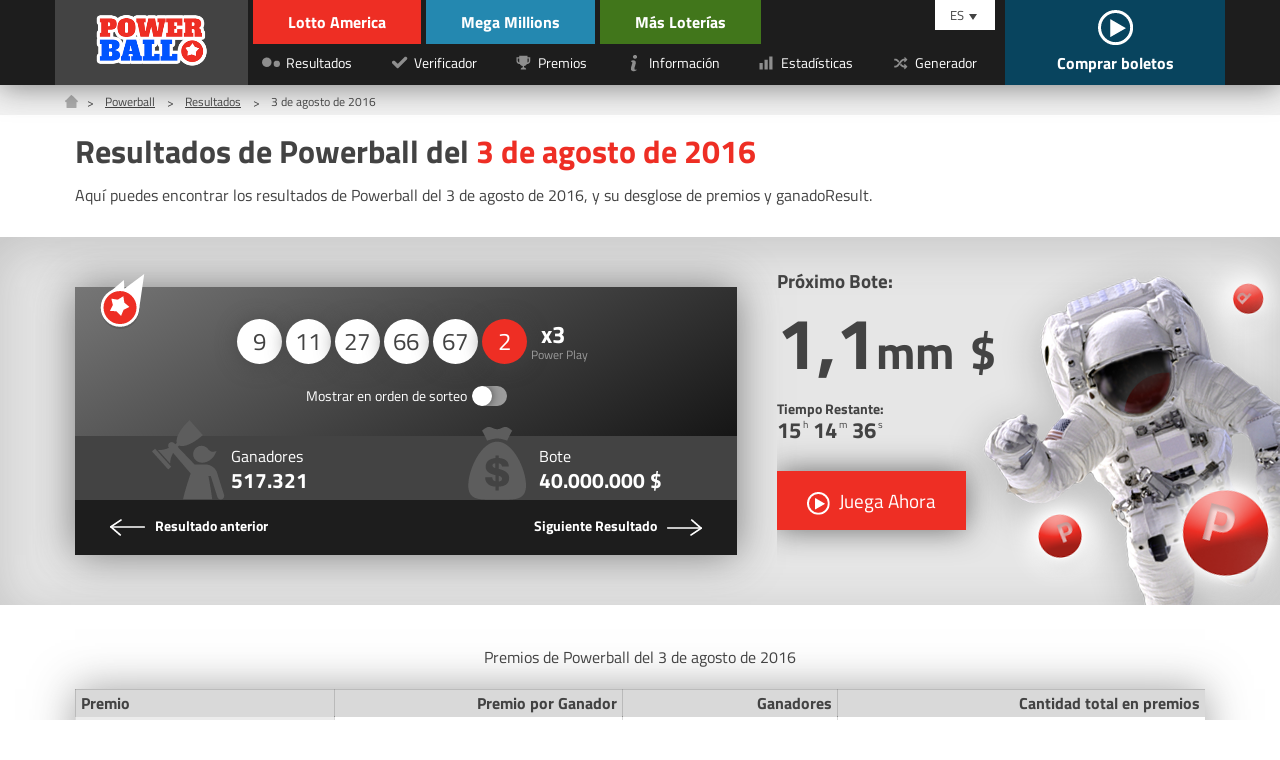

--- FILE ---
content_type: text/html; charset=utf-8
request_url: https://www.lottoamerica.com/es/powerball/resultados/2016-08-03
body_size: 30024
content:


<!DOCTYPE html>
<html lang="en">
<head>

	<meta charset="utf-8">
	<title>Resultados de Powerball - 3 de agosto de 2016</title>
	<meta name="description" content="Desglose detallado de los resultados de Powerball del miércoles, 3 de agosto de 2016, incluyendo números ganadores, Double Play, premios y total de ganadoResult.">
	<meta name="keywords" content="números ganadores, premios de powerball, resultados de powerball 3 agosto 2016">
	<meta name="author" content="lottoamerica.com">
	<meta name="format-detection" content="telephone=no">
	<meta name="HandheldFriendly" content="True">
	<meta name="viewport" content="width=device-width, initial-scale=1">
	
	<link rel="alternate" hreflang="x-default" href="https://www.lottoamerica.com/powerball/numbers/2016-08-03">
<link rel="alternate" hreflang="es" href="https://www.lottoamerica.com/es/powerball/resultados/2016-08-03">

	
	
		<meta property="og:title" content="Resultados de Powerball - 3 de agosto de 2016">
		<meta property="og:description" content="Desglose detallado de los resultados de Powerball del miércoles, 3 de agosto de 2016, incluyendo números ganadores, Double Play, premios y total de ganadoResult.">
		<meta property="og:type" content="website">
		<meta property="og:url" content="/es/powerball/resultados/2016-08-03">
		<meta property="og:site_name" content="LottoAmerica.com">
		<meta property="og:image" content="https://www.lottoamerica.com/images/open-graph.jpg">
	

	<link rel="shortcut icon" href="/favicon.ico" type="image/x-icon">
	<link rel="apple-touch-icon" href="/apple-touch-icon.png">
	<link rel="preload" href="/fonts/titilliumweb-regular.woff2" as="font" crossorigin="anonymous">
	<link rel="preload" href="/fonts/titilliumweb-bold.woff2" as="font" crossorigin="anonymous">
	<style>
		@font-face {
			font-family: "Titillium Web"; font-display: swap; font-weight: normal; font-style: normal;
			src: url("/fonts/titilliumweb-regular.woff2") format("woff2"), url("/fonts/titilliumweb-regular.woff") format("woff"), url("/fonts/titilliumweb-regular.ttf") format("truetype");
		}
		@font-face {
			font-family: "Titillium Web"; font-display: swap; font-weight: bold; font-style: normal;
			src: url("/fonts/titilliumweb-bold.woff2") format("woff2"), url("/fonts/titilliumweb-bold.woff") format("woff"), url("/fonts/titilliumweb-bold.ttf") format("truetype");
		}
	</style>
	
	<link href="/css/style?v=05Q0xMWVR3ItZEWqKlK_GBLCIkQp8dxqUlNr4zhBXKM1" rel="stylesheet"/>


	<script>
		function addLoadEvent(n){if(window.addEventListener)window.addEventListener("load",n,!1);else if(window.attachEvent)window.attachEvent("onload",n);else{var d=window.onload;window.onload=function(){d&&d(),n()}}}
	</script>

	

	<script async src="https://www.googletagmanager.com/gtag/js?id=G-89F9DP2BLM"></script>
	<script>
		window.dataLayer=window.dataLayer||[];
		function gtag(){dataLayer.push(arguments);}
		gtag('js',new Date());
		gtag('config','G-89F9DP2BLM');
	</script>

	<!-- Start Facebook Pixel -->
    <script>
    !function(f,b,e,v,n,t,s)
    {if(f.fbq)return;n=f.fbq=function(){n.callMethod?
    n.callMethod.apply(n,arguments):n.queue.push(arguments)};
    if(!f._fbq)f._fbq=n;n.push=n;n.loaded=!0;n.version='2.0';
    n.queue=[];t=b.createElement(e);t.async=!0;
    t.src=v;s=b.getElementsByTagName(e)[0];
    s.parentNode.insertBefore(t,s)}(window,document,'script',
    'https://connect.facebook.net/en_US/fbevents.js');
    fbq('init', '935414324567659'); 
    fbq('track', 'PageView');
    </script>
    <noscript>
    <img height="1" width="1" 
    src="https://www.facebook.com/tr?id=935414324567659&ev=PageView
    &noscript=1"/>
    </noscript>
    <!-- End Facebook Pixel -->
    
    

</head>

<body>

	<header class="-powerball">
	
		<div id="header">

			
				
				<div class="logo -powerball">
					<a href="/es/powerball/" title="Powerball"><img src="/images/logo/powerball.png" alt="Logo" width="130" height="58" style="height: auto;"></a>
				</div>

				<div class="inner">

					<div class="header-top">
						<div class="ul-reset lottos">
							<div class="top-links">
									<li><a href="/es/" title="Lotto America" class="-lotto">Lotto America</a></li>
									<li><a href="/es/mega-millions/" title="Mega Millions" class="-mega-millions">Mega Millions</a></li>
							</div>
							<div class="bottom-links">
								<li><a href="/es/mas-loterias-en-america" title="Más Loterías" class="-others">Más Loterías</a></li>
							</div>
						</div>
					</div>

					<div class="header-bottom">
						<div class="ul-reset lottos">
							<div class="bottom-links">
								<li><a href="/es/mas-loterias-en-america" title="Más Loterías" class="-others">Más Loterías</a></li>
								
							</div>
						</div>
				
						<nav class="-powerball">
							<ul class="ul-reset">
								<li><a href="/es/powerball/resultados/" title="Resultados de Powerball"><img src="/images/icons/numbers.svg" alt="Icon" width="20" height="20"><span>Resultados</span></a></li>
								<li><a href="/es/powerball/verificador/" title="Verificador de Powerball"><img src="/images/icons/checker.svg" alt="Icon" width="20" height="20"><span>Verificador</span></a></li>
								<li><a href="/es/powerball/premios" title="Premios de Powerball"><img src="/images/icons/prizes.svg" alt="Icon" width="20" height="20"><span>Premios</span></a></li>
								<li><a href="/es/powerball/informacion" title="Informacion sobre Powerball"><img src="/images/icons/info.svg" alt="Icon" width="20" height="20"><span>Información</span></a></li>
								<li><a href="/es/powerball/estadisticas" title="Estadísticas de Powerball"><img src="/images/icons/stats.svg" alt="Icon" width="20" height="20"><span>Estadísticas</span></a></li>
								<li><a href="/es/powerball/generador-de-numeros" title="Generador de Números de Powerball"><img src="/images/icons/generator.svg" alt="Icon" width="20" height="20"><span>Generador</span></a></li>
							</ul>
						</nav>

					</div>

				</div>

			

			<div class="langs">
			
				<div id="langs">
					<span>ES</span>
					<ul class="ul-reset">
						<li><a href="/powerball/numbers/2016-08-03" title="View this page in English" style="text-transform: capitalize">English</a></li>
<li><a href="/es/powerball/resultados/2016-08-03" title="Ver esta página en español" style="text-transform: capitalize">español</a></li>

					</ul>
				</div>
				
				<a href="/es/jugar" title="Comprar boletos" id="tickets">
					
						<span><img src="/images/icons/play.svg" alt=""></span>
					
					<span>Comprar boletos</span>
				</a>
			</div>
			
			<div id="menu-toggle"><span></span></div>
			
		</div>
		
	</header>
	
	<main>

<div class="breadcrumbs">
	<ol class="breadcrumb" itemscope itemtype="http://schema.org/BreadcrumbList">
		<li itemprop="itemListElement" itemscope itemtype="http://schema.org/ListItem">
			<a href="/es/" title="Lotto America" itemprop="item"><span itemprop="name">Home</span></a><meta itemprop="position" content="1">
		</li>
		<li itemprop="itemListElement" itemscope itemtype="http://schema.org/ListItem">
			<a href="/es/powerball/" title="Powerball" itemprop="item"><span itemprop="name">Powerball</span></a><meta itemprop="position" content="2">
		</li>
		<li itemprop="itemListElement" itemscope itemtype="http://schema.org/ListItem">
			<a href="/es/powerball/resultados/" title="Resultados de Powerball" itemprop="item"><span itemprop="name">Resultados</span></a><meta itemprop="position" content="3">
		</li> 
		<li>3 de agosto de 2016</li>
	</ol>
</div>

<div class="container">
	
	<h1>Resultados de Powerball del <span>3 de agosto de 2016</span></h1>
	<p>Aquí puedes encontrar los resultados de Powerball del 3 de agosto de 2016, y su desglose de premios y ganadoResult.</p>

</div>

<div class="featured -margin">
	<div class="container">
		<div class="row">
			<div class="col fx -md">
				<div class="result -powerball">
					<img src="/images/icons/powerball.svg" alt="Powerball" class="_icon">
					<div class="_result">
						<ul class="balls" id="ballsAscending">
							
									<li>9</li>
								
									<li>11</li>
								
									<li>27</li>
								
									<li>66</li>
								
									<li>67</li>
								
									<li class="bonus">2</li>
								
									<li class="multiplier" data-title="Power Play">3</li>
								
						</ul>
						
							<ul class="balls" id="ballsDrawn" style="display: none;">
								
										<li>66</li>
									
										<li>27</li>
									
										<li>11</li>
									
										<li>9</li>
									
										<li>67</li>
									
										<li class="bonus">2</li>
									
										<li class="multiplier" data-title="Power Play">3</li>
									
							</ul>
							
						<div class="_order">
							<label>
								<div class="order">Mostrar en orden de sorteo</div>
								<input type="checkbox" onclick="switchOrder(this);">
								<span class="checkbox -notext -powerball"></span>
							</label>
						</div>
					</div>
					<div class="stats-box -powerball">
						
							<div class="_stat">
								<img src="/images/stats/winners-grey.svg" alt="Icon">
								<p>Ganadores <span>517.321</span></p>
							</div>
						
							<div class="_stat">
								<img src="/images/stats/jackpot-grey.svg" alt="Icon">
								<p>Bote <span>40.000.000 $</span></p>
							</div>
						
					</div>
					<div class="_links fx -bt -nowrap -powerball">
						
							<a href="/es/powerball/resultados/2016-07-30" title="Resultados de 07/30/2016" class="_link -prev -powerball">
								<img src="/images/icons/next.svg" alt="Icon">
								<span class="-full">Resultado anterior</span>
							</a>
						
							<a href="/es/powerball/resultados/2016-08-06" title="Resultados de 08/06/2016" class="_link -next  -powerball">
								<span class="-full">Siguiente Resultado</span>
								<img src="/images/icons/next.svg" alt="Icon">
							</a>
						
					</div>
				</div>

				<script>
					function switchOrder(obj) {
						var ballsAscending = document.getElementById("ballsAscending");
						var ballsDrawn = document.getElementById("ballsDrawn");
						var ballsAscendingDP = document.getElementById("ballsAscendingDP");
						var ballsDrawnDP = document.getElementById("ballsDrawnDP");
						var orderText = obj.parentNode.querySelector(".order");
						if (!obj.drawn) {
							ballsAscending.style.display = "none";
							ballsDrawn.style.display = "";
							if (ballsAscendingDP && ballsDrawnDP) {
								ballsAscendingDP.style.display = "none";
								ballsDrawnDP.style.display = "";
							}
							orderText.innerHTML = "Mostrar en orden ascendente";
							obj.drawn = true;
						} else {
							ballsAscending.style.display = "";
							ballsDrawn.style.display = "none";
							if (ballsAscendingDP && ballsDrawnDP) {
								ballsAscendingDP.style.display = "";
								ballsDrawnDP.style.display = "none";
							}
							orderText.innerHTML = "Mostrar en orden de sorteo";
							obj.drawn = false;
						}
					};
				</script>

			</div>
			
			<div class="col-2-5 fx -col -cn">
				<div class="featured-jackpot">
	<img src="/images/template/h-img-powerball.png" alt="Powerball" class="_img">
	<p>Próximo Bote:</p>
	<div class="_amount">1,1<span>mm</span> <span>$</span></div>
	<div class="timer">
		<p>Tiempo Restante: <span id="timer" data-date="12/16/2025 02:01:00" data-lang="ES"></span></p>
	</div>
	
		<a href="/es/juega/powerball" title="Juega Powerball" rel="noopener nofollow" target="_blank" class="btn -lg -icon -shadow">
			<img src="/images/icons/play.svg" alt="Juega Ahora">
			<span>Juega Ahora</span>
		</a>
	
</div>
			</div>
			
		</div>
	</div>
</div>



	<div class="container">

		<table class="t-mobile -phone">
			<caption>Premios de Powerball del 3 de agosto de 2016</caption>
			<thead>
				<tr>
					<th>Premio</th>
					<th class="-right">Premio por Ganador</th>
					<th class="-right">Ganadores</th>
					<th class="-right">Cantidad total en premios</th>
				</tr>
			</thead>
			<tbody>
				
					<tr>
						<td>
							5 + Powerball
						</td>
						<td class="-right" data-name="Premio por Ganador">40.000.000 $</td>
						<td class="-right" data-name="Ganadores">
							0
							
								 - <span style="font-weight: bold; color: #FF0000;">Acumulado</span>
							
						</td>
						<td class="-right" data-name="Cantidad total en premios">0 $</td>
					</tr>
				
					<tr>
						<td>
							5
						</td>
						<td class="-right" data-name="Premio por Ganador">1.000.000 $</td>
						<td class="-right" data-name="Ganadores">
							1
							
						</td>
						<td class="-right" data-name="Cantidad total en premios">1.000.000 $</td>
					</tr>
				
					<tr>
						<td>
							4 + Powerball
						</td>
						<td class="-right" data-name="Premio por Ganador">50.000 $</td>
						<td class="-right" data-name="Ganadores">
							13
							
						</td>
						<td class="-right" data-name="Cantidad total en premios">650.000 $</td>
					</tr>
				
					<tr>
						<td>
							4
						</td>
						<td class="-right" data-name="Premio por Ganador">100 $</td>
						<td class="-right" data-name="Ganadores">
							259
							
						</td>
						<td class="-right" data-name="Cantidad total en premios">25.900 $</td>
					</tr>
				
					<tr>
						<td>
							3 + Powerball
						</td>
						<td class="-right" data-name="Premio por Ganador">100 $</td>
						<td class="-right" data-name="Ganadores">
							758
							
						</td>
						<td class="-right" data-name="Cantidad total en premios">75.800 $</td>
					</tr>
				
					<tr>
						<td>
							3
						</td>
						<td class="-right" data-name="Premio por Ganador">7 $</td>
						<td class="-right" data-name="Ganadores">
							19.445
							
						</td>
						<td class="-right" data-name="Cantidad total en premios">136.115 $</td>
					</tr>
				
					<tr>
						<td>
							2 + Powerball
						</td>
						<td class="-right" data-name="Premio por Ganador">7 $</td>
						<td class="-right" data-name="Ganadores">
							15.756
							
						</td>
						<td class="-right" data-name="Cantidad total en premios">110.292 $</td>
					</tr>
				
					<tr>
						<td>
							1 + Powerball
						</td>
						<td class="-right" data-name="Premio por Ganador">4 $</td>
						<td class="-right" data-name="Ganadores">
							114.998
							
						</td>
						<td class="-right" data-name="Cantidad total en premios">459.992 $</td>
					</tr>
				
					<tr>
						<td>
							0 + Powerball
						</td>
						<td class="-right" data-name="Premio por Ganador">4 $</td>
						<td class="-right" data-name="Ganadores">
							265.132
							
						</td>
						<td class="-right" data-name="Cantidad total en premios">1.060.528 $</td>
					</tr>
				
						<tr class="thead -red">
							<td colspan="17">con Power Play</td>
						</tr>
					
					<tr>
						<td>
							5 <abbr title="con Power Play" style="color: #8BC34A;">xPP</abbr>
						</td>
						<td class="-right" data-name="Premio por Ganador">2.000.000 $</td>
						<td class="-right" data-name="Ganadores">
							0
							
						</td>
						<td class="-right" data-name="Cantidad total en premios">0 $</td>
					</tr>
				
					<tr>
						<td>
							4 + Powerball <abbr title="con Power Play" style="color: #8BC34A;">xPP</abbr>
						</td>
						<td class="-right" data-name="Premio por Ganador">150.000 $</td>
						<td class="-right" data-name="Ganadores">
							4
							
						</td>
						<td class="-right" data-name="Cantidad total en premios">600.000 $</td>
					</tr>
				
					<tr>
						<td>
							4 <abbr title="con Power Play" style="color: #8BC34A;">xPP</abbr>
						</td>
						<td class="-right" data-name="Premio por Ganador">300 $</td>
						<td class="-right" data-name="Ganadores">
							67
							
						</td>
						<td class="-right" data-name="Cantidad total en premios">20.100 $</td>
					</tr>
				
					<tr>
						<td>
							3 + Powerball <abbr title="con Power Play" style="color: #8BC34A;">xPP</abbr>
						</td>
						<td class="-right" data-name="Premio por Ganador">300 $</td>
						<td class="-right" data-name="Ganadores">
							169
							
						</td>
						<td class="-right" data-name="Cantidad total en premios">50.700 $</td>
					</tr>
				
					<tr>
						<td>
							3 <abbr title="con Power Play" style="color: #8BC34A;">xPP</abbr>
						</td>
						<td class="-right" data-name="Premio por Ganador">21 $</td>
						<td class="-right" data-name="Ganadores">
							4.906
							
						</td>
						<td class="-right" data-name="Cantidad total en premios">103.026 $</td>
					</tr>
				
					<tr>
						<td>
							2 + Powerball <abbr title="con Power Play" style="color: #8BC34A;">xPP</abbr>
						</td>
						<td class="-right" data-name="Premio por Ganador">21 $</td>
						<td class="-right" data-name="Ganadores">
							3.845
							
						</td>
						<td class="-right" data-name="Cantidad total en premios">80.745 $</td>
					</tr>
				
					<tr>
						<td>
							1 + Powerball <abbr title="con Power Play" style="color: #8BC34A;">xPP</abbr>
						</td>
						<td class="-right" data-name="Premio por Ganador">12 $</td>
						<td class="-right" data-name="Ganadores">
							27.813
							
						</td>
						<td class="-right" data-name="Cantidad total en premios">333.756 $</td>
					</tr>
				
					<tr>
						<td>
							0 + Powerball <abbr title="con Power Play" style="color: #8BC34A;">xPP</abbr>
						</td>
						<td class="-right" data-name="Premio por Ganador">12 $</td>
						<td class="-right" data-name="Ganadores">
							64.155
							
						</td>
						<td class="-right" data-name="Cantidad total en premios">769.860 $</td>
					</tr>
				
					<tr class="tfoot">
						<td>
							Totals
						</td>
						<td class="-right" data-name="Premio por Ganador">-</td>
						<td class="-right" data-name="Ganadores">
							517.321
							
						</td>
						<td class="-right" data-name="Cantidad total en premios">5.476.814 $</td>
					</tr>
				
			</tbody>
		</table>
		
		
		
			<h2>Número de Ganadores en <span>Cada Estado</span></h2>
			
			<div class="select">
				<p>Seleccione un estado</p>
				<select id="states" autocomplete="off">
					
						<option data-state="Arizona" >Arizona</option>
					
						<option data-state="Arkansas" >Arkansas</option>
					
						<option data-state="California" >California</option>
					
						<option data-state="Colorado" >Colorado</option>
					
						<option data-state="Connecticut" >Connecticut</option>
					
						<option data-state="Delaware" >Delaware</option>
					
						<option data-state="District of Columbia" >District of Columbia</option>
					
						<option data-state="Florida" >Florida</option>
					
						<option data-state="Georgia" >Georgia</option>
					
						<option data-state="Idaho" >Idaho</option>
					
						<option data-state="Illinois" >Illinois</option>
					
						<option data-state="Indiana" >Indiana</option>
					
						<option data-state="Iowa" >Iowa</option>
					
						<option data-state="Kansas" >Kansas</option>
					
						<option data-state="Kentucky" >Kentucky</option>
					
						<option data-state="Louisiana" >Louisiana</option>
					
						<option data-state="Maine" >Maine</option>
					
						<option data-state="Maryland" >Maryland</option>
					
						<option data-state="Massachusetts" >Massachusetts</option>
					
						<option data-state="Michigan" >Michigan</option>
					
						<option data-state="Minnesota" >Minnesota</option>
					
						<option data-state="Missouri" >Misuri</option>
					
						<option data-state="Montana" >Montana</option>
					
						<option data-state="Nebraska" >Nebraska</option>
					
						<option data-state="New Hampshire" >Nueva Hampshire</option>
					
						<option data-state="New Jersey" >Nueva Jersey</option>
					
						<option data-state="New Mexico" >Nuevo México</option>
					
						<option data-state="New York" >Nueva York</option>
					
						<option data-state="North Carolina" >Carolina del Norte</option>
					
						<option data-state="North Dakota" >Dakota del Norte</option>
					
						<option data-state="Ohio"  selected>Ohio</option>
					
						<option data-state="Oklahoma" >Oklahoma</option>
					
						<option data-state="Oregon" >Oregón</option>
					
						<option data-state="Pennsylvania" >Pensilvania</option>
					
						<option data-state="Puerto Rico" >Puerto Rico</option>
					
						<option data-state="Rhode Island" >Rhode Island</option>
					
						<option data-state="South Carolina" >Carolina del Sur</option>
					
						<option data-state="South Dakota" >Dakota del Sur</option>
					
						<option data-state="Tennessee" >Tennessee</option>
					
						<option data-state="Texas" >Texas</option>
					
						<option data-state="US Virgin Islands" >US Virgin Islands</option>
					
						<option data-state="Vermont" >Vermont</option>
					
						<option data-state="Virginia" >Virginia</option>
					
						<option data-state="Washington" >Washington</option>
					
						<option data-state="West Virginia" >Virginia Occidental</option>
					
						<option data-state="Wisconsin" >Wisconsin</option>
					
						<option data-state="Wyoming" >Wyoming</option>
					
				</select>
			</div>
	
			
				<div id="arizona" class="result-state ">
					<table class="t-mobile -phone">
						<caption>Arizona Premios de Powerball del 3 de agosto de 2016</caption>
						<thead>
							<tr>
								<th>Premio</th>
								<th class="-right">Premio por Ganador</th>
								<th class="-right">Ganadores</th>
								<th class="-right">Cantidad total en premios</th>
							</tr>
						</thead>
						<tbody>
							
								<tr>
									<td>
										5 + Powerball
									</td>
									<td class="-right" data-name="Premio por Ganador">40.000.000 $</td>
									<td class="-right" data-name="Ganadores">0</td>
									<td class="-right" data-name="Cantidad total en premios">0 $</td>
								</tr>
							
								<tr>
									<td>
										5
									</td>
									<td class="-right" data-name="Premio por Ganador">1.000.000 $</td>
									<td class="-right" data-name="Ganadores">0</td>
									<td class="-right" data-name="Cantidad total en premios">0 $</td>
								</tr>
							
								<tr>
									<td>
										4 + Powerball
									</td>
									<td class="-right" data-name="Premio por Ganador">50.000 $</td>
									<td class="-right" data-name="Ganadores">1</td>
									<td class="-right" data-name="Cantidad total en premios">50.000 $</td>
								</tr>
							
								<tr>
									<td>
										4
									</td>
									<td class="-right" data-name="Premio por Ganador">100 $</td>
									<td class="-right" data-name="Ganadores">5</td>
									<td class="-right" data-name="Cantidad total en premios">500 $</td>
								</tr>
							
								<tr>
									<td>
										3 + Powerball
									</td>
									<td class="-right" data-name="Premio por Ganador">100 $</td>
									<td class="-right" data-name="Ganadores">19</td>
									<td class="-right" data-name="Cantidad total en premios">1.900 $</td>
								</tr>
							
								<tr>
									<td>
										3
									</td>
									<td class="-right" data-name="Premio por Ganador">7 $</td>
									<td class="-right" data-name="Ganadores">509</td>
									<td class="-right" data-name="Cantidad total en premios">3.563 $</td>
								</tr>
							
								<tr>
									<td>
										2 + Powerball
									</td>
									<td class="-right" data-name="Premio por Ganador">7 $</td>
									<td class="-right" data-name="Ganadores">420</td>
									<td class="-right" data-name="Cantidad total en premios">2.940 $</td>
								</tr>
							
								<tr>
									<td>
										1 + Powerball
									</td>
									<td class="-right" data-name="Premio por Ganador">4 $</td>
									<td class="-right" data-name="Ganadores">3.148</td>
									<td class="-right" data-name="Cantidad total en premios">12.592 $</td>
								</tr>
							
								<tr>
									<td>
										0 + Powerball
									</td>
									<td class="-right" data-name="Premio por Ganador">4 $</td>
									<td class="-right" data-name="Ganadores">7.149</td>
									<td class="-right" data-name="Cantidad total en premios">28.596 $</td>
								</tr>
							
									<tr class="thead -red">
										<td colspan="4">con Power Play</td>
									</tr>
								
								<tr>
									<td>
										5 <abbr title="con Power Play" style="color: #8BC34A;">xPP</abbr>
									</td>
									<td class="-right" data-name="Premio por Ganador">2.000.000 $</td>
									<td class="-right" data-name="Ganadores">0</td>
									<td class="-right" data-name="Cantidad total en premios">0 $</td>
								</tr>
							
								<tr>
									<td>
										4 + Powerball <abbr title="con Power Play" style="color: #8BC34A;">xPP</abbr>
									</td>
									<td class="-right" data-name="Premio por Ganador">150.000 $</td>
									<td class="-right" data-name="Ganadores">0</td>
									<td class="-right" data-name="Cantidad total en premios">0 $</td>
								</tr>
							
								<tr>
									<td>
										4 <abbr title="con Power Play" style="color: #8BC34A;">xPP</abbr>
									</td>
									<td class="-right" data-name="Premio por Ganador">300 $</td>
									<td class="-right" data-name="Ganadores">0</td>
									<td class="-right" data-name="Cantidad total en premios">0 $</td>
								</tr>
							
								<tr>
									<td>
										3 + Powerball <abbr title="con Power Play" style="color: #8BC34A;">xPP</abbr>
									</td>
									<td class="-right" data-name="Premio por Ganador">300 $</td>
									<td class="-right" data-name="Ganadores">0</td>
									<td class="-right" data-name="Cantidad total en premios">0 $</td>
								</tr>
							
								<tr>
									<td>
										3 <abbr title="con Power Play" style="color: #8BC34A;">xPP</abbr>
									</td>
									<td class="-right" data-name="Premio por Ganador">21 $</td>
									<td class="-right" data-name="Ganadores">67</td>
									<td class="-right" data-name="Cantidad total en premios">1.407 $</td>
								</tr>
							
								<tr>
									<td>
										2 + Powerball <abbr title="con Power Play" style="color: #8BC34A;">xPP</abbr>
									</td>
									<td class="-right" data-name="Premio por Ganador">21 $</td>
									<td class="-right" data-name="Ganadores">61</td>
									<td class="-right" data-name="Cantidad total en premios">1.281 $</td>
								</tr>
							
								<tr>
									<td>
										1 + Powerball <abbr title="con Power Play" style="color: #8BC34A;">xPP</abbr>
									</td>
									<td class="-right" data-name="Premio por Ganador">12 $</td>
									<td class="-right" data-name="Ganadores">434</td>
									<td class="-right" data-name="Cantidad total en premios">5.208 $</td>
								</tr>
							
								<tr>
									<td>
										0 + Powerball <abbr title="con Power Play" style="color: #8BC34A;">xPP</abbr>
									</td>
									<td class="-right" data-name="Premio por Ganador">12 $</td>
									<td class="-right" data-name="Ganadores">915</td>
									<td class="-right" data-name="Cantidad total en premios">10.980 $</td>
								</tr>
							
								<tr class="tfoot">
									<td>
										Totals
									</td>
									<td class="-right" data-name="Premio por Ganador">-</td>
									<td class="-right" data-name="Ganadores">12.728</td>
									<td class="-right" data-name="Cantidad total en premios">118.967 $</td>
								</tr>
							
						</tbody>
					</table>
				</div>
			
				<div id="arkansas" class="result-state ">
					<table class="t-mobile -phone">
						<caption>Arkansas Premios de Powerball del 3 de agosto de 2016</caption>
						<thead>
							<tr>
								<th>Premio</th>
								<th class="-right">Premio por Ganador</th>
								<th class="-right">Ganadores</th>
								<th class="-right">Cantidad total en premios</th>
							</tr>
						</thead>
						<tbody>
							
								<tr>
									<td>
										5 + Powerball
									</td>
									<td class="-right" data-name="Premio por Ganador">40.000.000 $</td>
									<td class="-right" data-name="Ganadores">0</td>
									<td class="-right" data-name="Cantidad total en premios">0 $</td>
								</tr>
							
								<tr>
									<td>
										5
									</td>
									<td class="-right" data-name="Premio por Ganador">1.000.000 $</td>
									<td class="-right" data-name="Ganadores">0</td>
									<td class="-right" data-name="Cantidad total en premios">0 $</td>
								</tr>
							
								<tr>
									<td>
										4 + Powerball
									</td>
									<td class="-right" data-name="Premio por Ganador">50.000 $</td>
									<td class="-right" data-name="Ganadores">0</td>
									<td class="-right" data-name="Cantidad total en premios">0 $</td>
								</tr>
							
								<tr>
									<td>
										4
									</td>
									<td class="-right" data-name="Premio por Ganador">100 $</td>
									<td class="-right" data-name="Ganadores">0</td>
									<td class="-right" data-name="Cantidad total en premios">0 $</td>
								</tr>
							
								<tr>
									<td>
										3 + Powerball
									</td>
									<td class="-right" data-name="Premio por Ganador">100 $</td>
									<td class="-right" data-name="Ganadores">3</td>
									<td class="-right" data-name="Cantidad total en premios">300 $</td>
								</tr>
							
								<tr>
									<td>
										3
									</td>
									<td class="-right" data-name="Premio por Ganador">7 $</td>
									<td class="-right" data-name="Ganadores">69</td>
									<td class="-right" data-name="Cantidad total en premios">483 $</td>
								</tr>
							
								<tr>
									<td>
										2 + Powerball
									</td>
									<td class="-right" data-name="Premio por Ganador">7 $</td>
									<td class="-right" data-name="Ganadores">88</td>
									<td class="-right" data-name="Cantidad total en premios">616 $</td>
								</tr>
							
								<tr>
									<td>
										1 + Powerball
									</td>
									<td class="-right" data-name="Premio por Ganador">4 $</td>
									<td class="-right" data-name="Ganadores">511</td>
									<td class="-right" data-name="Cantidad total en premios">2.044 $</td>
								</tr>
							
								<tr>
									<td>
										0 + Powerball
									</td>
									<td class="-right" data-name="Premio por Ganador">4 $</td>
									<td class="-right" data-name="Ganadores">1.094</td>
									<td class="-right" data-name="Cantidad total en premios">4.376 $</td>
								</tr>
							
									<tr class="thead -red">
										<td colspan="4">con Power Play</td>
									</tr>
								
								<tr>
									<td>
										5 <abbr title="con Power Play" style="color: #8BC34A;">xPP</abbr>
									</td>
									<td class="-right" data-name="Premio por Ganador">2.000.000 $</td>
									<td class="-right" data-name="Ganadores">0</td>
									<td class="-right" data-name="Cantidad total en premios">0 $</td>
								</tr>
							
								<tr>
									<td>
										4 + Powerball <abbr title="con Power Play" style="color: #8BC34A;">xPP</abbr>
									</td>
									<td class="-right" data-name="Premio por Ganador">150.000 $</td>
									<td class="-right" data-name="Ganadores">0</td>
									<td class="-right" data-name="Cantidad total en premios">0 $</td>
								</tr>
							
								<tr>
									<td>
										4 <abbr title="con Power Play" style="color: #8BC34A;">xPP</abbr>
									</td>
									<td class="-right" data-name="Premio por Ganador">300 $</td>
									<td class="-right" data-name="Ganadores">2</td>
									<td class="-right" data-name="Cantidad total en premios">600 $</td>
								</tr>
							
								<tr>
									<td>
										3 + Powerball <abbr title="con Power Play" style="color: #8BC34A;">xPP</abbr>
									</td>
									<td class="-right" data-name="Premio por Ganador">300 $</td>
									<td class="-right" data-name="Ganadores">1</td>
									<td class="-right" data-name="Cantidad total en premios">300 $</td>
								</tr>
							
								<tr>
									<td>
										3 <abbr title="con Power Play" style="color: #8BC34A;">xPP</abbr>
									</td>
									<td class="-right" data-name="Premio por Ganador">21 $</td>
									<td class="-right" data-name="Ganadores">79</td>
									<td class="-right" data-name="Cantidad total en premios">1.659 $</td>
								</tr>
							
								<tr>
									<td>
										2 + Powerball <abbr title="con Power Play" style="color: #8BC34A;">xPP</abbr>
									</td>
									<td class="-right" data-name="Premio por Ganador">21 $</td>
									<td class="-right" data-name="Ganadores">60</td>
									<td class="-right" data-name="Cantidad total en premios">1.260 $</td>
								</tr>
							
								<tr>
									<td>
										1 + Powerball <abbr title="con Power Play" style="color: #8BC34A;">xPP</abbr>
									</td>
									<td class="-right" data-name="Premio por Ganador">12 $</td>
									<td class="-right" data-name="Ganadores">461</td>
									<td class="-right" data-name="Cantidad total en premios">5.532 $</td>
								</tr>
							
								<tr>
									<td>
										0 + Powerball <abbr title="con Power Play" style="color: #8BC34A;">xPP</abbr>
									</td>
									<td class="-right" data-name="Premio por Ganador">12 $</td>
									<td class="-right" data-name="Ganadores">1.072</td>
									<td class="-right" data-name="Cantidad total en premios">12.864 $</td>
								</tr>
							
								<tr class="tfoot">
									<td>
										Totals
									</td>
									<td class="-right" data-name="Premio por Ganador">-</td>
									<td class="-right" data-name="Ganadores">3.440</td>
									<td class="-right" data-name="Cantidad total en premios">30.034 $</td>
								</tr>
							
						</tbody>
					</table>
				</div>
			
				<div id="california" class="result-state ">
					<table class="t-mobile -phone">
						<caption>California Premios de Powerball del 3 de agosto de 2016</caption>
						<thead>
							<tr>
								<th>Premio</th>
								<th class="-right">Premio por Ganador</th>
								<th class="-right">Ganadores</th>
								<th class="-right">Cantidad total en premios</th>
							</tr>
						</thead>
						<tbody>
							
								<tr>
									<td>
										5 + Powerball
									</td>
									<td class="-right" data-name="Premio por Ganador">40.000.000 $</td>
									<td class="-right" data-name="Ganadores">0</td>
									<td class="-right" data-name="Cantidad total en premios">0 $</td>
								</tr>
							
								<tr>
									<td>
										5
									</td>
									<td class="-right" data-name="Premio por Ganador">1.000.000 $</td>
									<td class="-right" data-name="Ganadores">0</td>
									<td class="-right" data-name="Cantidad total en premios">0 $</td>
								</tr>
							
								<tr>
									<td>
										4 + Powerball
									</td>
									<td class="-right" data-name="Premio por Ganador">50.000 $</td>
									<td class="-right" data-name="Ganadores">2</td>
									<td class="-right" data-name="Cantidad total en premios">100.000 $</td>
								</tr>
							
								<tr>
									<td>
										4
									</td>
									<td class="-right" data-name="Premio por Ganador">100 $</td>
									<td class="-right" data-name="Ganadores">41</td>
									<td class="-right" data-name="Cantidad total en premios">4.100 $</td>
								</tr>
							
								<tr>
									<td>
										3 + Powerball
									</td>
									<td class="-right" data-name="Premio por Ganador">100 $</td>
									<td class="-right" data-name="Ganadores">102</td>
									<td class="-right" data-name="Cantidad total en premios">10.200 $</td>
								</tr>
							
								<tr>
									<td>
										3
									</td>
									<td class="-right" data-name="Premio por Ganador">7 $</td>
									<td class="-right" data-name="Ganadores">2.565</td>
									<td class="-right" data-name="Cantidad total en premios">17.955 $</td>
								</tr>
							
								<tr>
									<td>
										2 + Powerball
									</td>
									<td class="-right" data-name="Premio por Ganador">7 $</td>
									<td class="-right" data-name="Ganadores">2.049</td>
									<td class="-right" data-name="Cantidad total en premios">14.343 $</td>
								</tr>
							
								<tr>
									<td>
										1 + Powerball
									</td>
									<td class="-right" data-name="Premio por Ganador">4 $</td>
									<td class="-right" data-name="Ganadores">14.907</td>
									<td class="-right" data-name="Cantidad total en premios">59.628 $</td>
								</tr>
							
								<tr>
									<td>
										0 + Powerball
									</td>
									<td class="-right" data-name="Premio por Ganador">4 $</td>
									<td class="-right" data-name="Ganadores">34.918</td>
									<td class="-right" data-name="Cantidad total en premios">139.672 $</td>
								</tr>
							
								<tr class="tfoot">
									<td>
										Totals
									</td>
									<td class="-right" data-name="Premio por Ganador">-</td>
									<td class="-right" data-name="Ganadores">54.584</td>
									<td class="-right" data-name="Cantidad total en premios">345.898 $</td>
								</tr>
							
						</tbody>
					</table>
				</div>
			
				<div id="colorado" class="result-state ">
					<table class="t-mobile -phone">
						<caption>Colorado Premios de Powerball del 3 de agosto de 2016</caption>
						<thead>
							<tr>
								<th>Premio</th>
								<th class="-right">Premio por Ganador</th>
								<th class="-right">Ganadores</th>
								<th class="-right">Cantidad total en premios</th>
							</tr>
						</thead>
						<tbody>
							
								<tr>
									<td>
										5 + Powerball
									</td>
									<td class="-right" data-name="Premio por Ganador">40.000.000 $</td>
									<td class="-right" data-name="Ganadores">0</td>
									<td class="-right" data-name="Cantidad total en premios">0 $</td>
								</tr>
							
								<tr>
									<td>
										5
									</td>
									<td class="-right" data-name="Premio por Ganador">1.000.000 $</td>
									<td class="-right" data-name="Ganadores">0</td>
									<td class="-right" data-name="Cantidad total en premios">0 $</td>
								</tr>
							
								<tr>
									<td>
										4 + Powerball
									</td>
									<td class="-right" data-name="Premio por Ganador">50.000 $</td>
									<td class="-right" data-name="Ganadores">0</td>
									<td class="-right" data-name="Cantidad total en premios">0 $</td>
								</tr>
							
								<tr>
									<td>
										4
									</td>
									<td class="-right" data-name="Premio por Ganador">100 $</td>
									<td class="-right" data-name="Ganadores">1</td>
									<td class="-right" data-name="Cantidad total en premios">100 $</td>
								</tr>
							
								<tr>
									<td>
										3 + Powerball
									</td>
									<td class="-right" data-name="Premio por Ganador">100 $</td>
									<td class="-right" data-name="Ganadores">10</td>
									<td class="-right" data-name="Cantidad total en premios">1.000 $</td>
								</tr>
							
								<tr>
									<td>
										3
									</td>
									<td class="-right" data-name="Premio por Ganador">7 $</td>
									<td class="-right" data-name="Ganadores">194</td>
									<td class="-right" data-name="Cantidad total en premios">1.358 $</td>
								</tr>
							
								<tr>
									<td>
										2 + Powerball
									</td>
									<td class="-right" data-name="Premio por Ganador">7 $</td>
									<td class="-right" data-name="Ganadores">145</td>
									<td class="-right" data-name="Cantidad total en premios">1.015 $</td>
								</tr>
							
								<tr>
									<td>
										1 + Powerball
									</td>
									<td class="-right" data-name="Premio por Ganador">4 $</td>
									<td class="-right" data-name="Ganadores">1.039</td>
									<td class="-right" data-name="Cantidad total en premios">4.156 $</td>
								</tr>
							
								<tr>
									<td>
										0 + Powerball
									</td>
									<td class="-right" data-name="Premio por Ganador">4 $</td>
									<td class="-right" data-name="Ganadores">2.474</td>
									<td class="-right" data-name="Cantidad total en premios">9.896 $</td>
								</tr>
							
									<tr class="thead -red">
										<td colspan="4">con Power Play</td>
									</tr>
								
								<tr>
									<td>
										5 <abbr title="con Power Play" style="color: #8BC34A;">xPP</abbr>
									</td>
									<td class="-right" data-name="Premio por Ganador">2.000.000 $</td>
									<td class="-right" data-name="Ganadores">0</td>
									<td class="-right" data-name="Cantidad total en premios">0 $</td>
								</tr>
							
								<tr>
									<td>
										4 + Powerball <abbr title="con Power Play" style="color: #8BC34A;">xPP</abbr>
									</td>
									<td class="-right" data-name="Premio por Ganador">150.000 $</td>
									<td class="-right" data-name="Ganadores">0</td>
									<td class="-right" data-name="Cantidad total en premios">0 $</td>
								</tr>
							
								<tr>
									<td>
										4 <abbr title="con Power Play" style="color: #8BC34A;">xPP</abbr>
									</td>
									<td class="-right" data-name="Premio por Ganador">300 $</td>
									<td class="-right" data-name="Ganadores">6</td>
									<td class="-right" data-name="Cantidad total en premios">1.800 $</td>
								</tr>
							
								<tr>
									<td>
										3 + Powerball <abbr title="con Power Play" style="color: #8BC34A;">xPP</abbr>
									</td>
									<td class="-right" data-name="Premio por Ganador">300 $</td>
									<td class="-right" data-name="Ganadores">6</td>
									<td class="-right" data-name="Cantidad total en premios">1.800 $</td>
								</tr>
							
								<tr>
									<td>
										3 <abbr title="con Power Play" style="color: #8BC34A;">xPP</abbr>
									</td>
									<td class="-right" data-name="Premio por Ganador">21 $</td>
									<td class="-right" data-name="Ganadores">183</td>
									<td class="-right" data-name="Cantidad total en premios">3.843 $</td>
								</tr>
							
								<tr>
									<td>
										2 + Powerball <abbr title="con Power Play" style="color: #8BC34A;">xPP</abbr>
									</td>
									<td class="-right" data-name="Premio por Ganador">21 $</td>
									<td class="-right" data-name="Ganadores">128</td>
									<td class="-right" data-name="Cantidad total en premios">2.688 $</td>
								</tr>
							
								<tr>
									<td>
										1 + Powerball <abbr title="con Power Play" style="color: #8BC34A;">xPP</abbr>
									</td>
									<td class="-right" data-name="Premio por Ganador">12 $</td>
									<td class="-right" data-name="Ganadores">977</td>
									<td class="-right" data-name="Cantidad total en premios">11.724 $</td>
								</tr>
							
								<tr>
									<td>
										0 + Powerball <abbr title="con Power Play" style="color: #8BC34A;">xPP</abbr>
									</td>
									<td class="-right" data-name="Premio por Ganador">12 $</td>
									<td class="-right" data-name="Ganadores">2.328</td>
									<td class="-right" data-name="Cantidad total en premios">27.936 $</td>
								</tr>
							
								<tr class="tfoot">
									<td>
										Totals
									</td>
									<td class="-right" data-name="Premio por Ganador">-</td>
									<td class="-right" data-name="Ganadores">7.491</td>
									<td class="-right" data-name="Cantidad total en premios">67.316 $</td>
								</tr>
							
						</tbody>
					</table>
				</div>
			
				<div id="connecticut" class="result-state ">
					<table class="t-mobile -phone">
						<caption>Connecticut Premios de Powerball del 3 de agosto de 2016</caption>
						<thead>
							<tr>
								<th>Premio</th>
								<th class="-right">Premio por Ganador</th>
								<th class="-right">Ganadores</th>
								<th class="-right">Cantidad total en premios</th>
							</tr>
						</thead>
						<tbody>
							
								<tr>
									<td>
										5 + Powerball
									</td>
									<td class="-right" data-name="Premio por Ganador">40.000.000 $</td>
									<td class="-right" data-name="Ganadores">0</td>
									<td class="-right" data-name="Cantidad total en premios">0 $</td>
								</tr>
							
								<tr>
									<td>
										5
									</td>
									<td class="-right" data-name="Premio por Ganador">1.000.000 $</td>
									<td class="-right" data-name="Ganadores">0</td>
									<td class="-right" data-name="Cantidad total en premios">0 $</td>
								</tr>
							
								<tr>
									<td>
										4 + Powerball
									</td>
									<td class="-right" data-name="Premio por Ganador">50.000 $</td>
									<td class="-right" data-name="Ganadores">0</td>
									<td class="-right" data-name="Cantidad total en premios">0 $</td>
								</tr>
							
								<tr>
									<td>
										4
									</td>
									<td class="-right" data-name="Premio por Ganador">100 $</td>
									<td class="-right" data-name="Ganadores">2</td>
									<td class="-right" data-name="Cantidad total en premios">200 $</td>
								</tr>
							
								<tr>
									<td>
										3 + Powerball
									</td>
									<td class="-right" data-name="Premio por Ganador">100 $</td>
									<td class="-right" data-name="Ganadores">15</td>
									<td class="-right" data-name="Cantidad total en premios">1.500 $</td>
								</tr>
							
								<tr>
									<td>
										3
									</td>
									<td class="-right" data-name="Premio por Ganador">7 $</td>
									<td class="-right" data-name="Ganadores">276</td>
									<td class="-right" data-name="Cantidad total en premios">1.932 $</td>
								</tr>
							
								<tr>
									<td>
										2 + Powerball
									</td>
									<td class="-right" data-name="Premio por Ganador">7 $</td>
									<td class="-right" data-name="Ganadores">199</td>
									<td class="-right" data-name="Cantidad total en premios">1.393 $</td>
								</tr>
							
								<tr>
									<td>
										1 + Powerball
									</td>
									<td class="-right" data-name="Premio por Ganador">4 $</td>
									<td class="-right" data-name="Ganadores">1.506</td>
									<td class="-right" data-name="Cantidad total en premios">6.024 $</td>
								</tr>
							
								<tr>
									<td>
										0 + Powerball
									</td>
									<td class="-right" data-name="Premio por Ganador">4 $</td>
									<td class="-right" data-name="Ganadores">3.295</td>
									<td class="-right" data-name="Cantidad total en premios">13.180 $</td>
								</tr>
							
									<tr class="thead -red">
										<td colspan="4">con Power Play</td>
									</tr>
								
								<tr>
									<td>
										5 <abbr title="con Power Play" style="color: #8BC34A;">xPP</abbr>
									</td>
									<td class="-right" data-name="Premio por Ganador">2.000.000 $</td>
									<td class="-right" data-name="Ganadores">0</td>
									<td class="-right" data-name="Cantidad total en premios">0 $</td>
								</tr>
							
								<tr>
									<td>
										4 + Powerball <abbr title="con Power Play" style="color: #8BC34A;">xPP</abbr>
									</td>
									<td class="-right" data-name="Premio por Ganador">150.000 $</td>
									<td class="-right" data-name="Ganadores">1</td>
									<td class="-right" data-name="Cantidad total en premios">150.000 $</td>
								</tr>
							
								<tr>
									<td>
										4 <abbr title="con Power Play" style="color: #8BC34A;">xPP</abbr>
									</td>
									<td class="-right" data-name="Premio por Ganador">300 $</td>
									<td class="-right" data-name="Ganadores">3</td>
									<td class="-right" data-name="Cantidad total en premios">900 $</td>
								</tr>
							
								<tr>
									<td>
										3 + Powerball <abbr title="con Power Play" style="color: #8BC34A;">xPP</abbr>
									</td>
									<td class="-right" data-name="Premio por Ganador">300 $</td>
									<td class="-right" data-name="Ganadores">5</td>
									<td class="-right" data-name="Cantidad total en premios">1.500 $</td>
								</tr>
							
								<tr>
									<td>
										3 <abbr title="con Power Play" style="color: #8BC34A;">xPP</abbr>
									</td>
									<td class="-right" data-name="Premio por Ganador">21 $</td>
									<td class="-right" data-name="Ganadores">168</td>
									<td class="-right" data-name="Cantidad total en premios">3.528 $</td>
								</tr>
							
								<tr>
									<td>
										2 + Powerball <abbr title="con Power Play" style="color: #8BC34A;">xPP</abbr>
									</td>
									<td class="-right" data-name="Premio por Ganador">21 $</td>
									<td class="-right" data-name="Ganadores">113</td>
									<td class="-right" data-name="Cantidad total en premios">2.373 $</td>
								</tr>
							
								<tr>
									<td>
										1 + Powerball <abbr title="con Power Play" style="color: #8BC34A;">xPP</abbr>
									</td>
									<td class="-right" data-name="Premio por Ganador">12 $</td>
									<td class="-right" data-name="Ganadores">799</td>
									<td class="-right" data-name="Cantidad total en premios">9.588 $</td>
								</tr>
							
								<tr>
									<td>
										0 + Powerball <abbr title="con Power Play" style="color: #8BC34A;">xPP</abbr>
									</td>
									<td class="-right" data-name="Premio por Ganador">12 $</td>
									<td class="-right" data-name="Ganadores">1.741</td>
									<td class="-right" data-name="Cantidad total en premios">20.892 $</td>
								</tr>
							
								<tr class="tfoot">
									<td>
										Totals
									</td>
									<td class="-right" data-name="Premio por Ganador">-</td>
									<td class="-right" data-name="Ganadores">8.123</td>
									<td class="-right" data-name="Cantidad total en premios">213.010 $</td>
								</tr>
							
						</tbody>
					</table>
				</div>
			
				<div id="delaware" class="result-state ">
					<table class="t-mobile -phone">
						<caption>Delaware Premios de Powerball del 3 de agosto de 2016</caption>
						<thead>
							<tr>
								<th>Premio</th>
								<th class="-right">Premio por Ganador</th>
								<th class="-right">Ganadores</th>
								<th class="-right">Cantidad total en premios</th>
							</tr>
						</thead>
						<tbody>
							
								<tr>
									<td>
										5 + Powerball
									</td>
									<td class="-right" data-name="Premio por Ganador">40.000.000 $</td>
									<td class="-right" data-name="Ganadores">0</td>
									<td class="-right" data-name="Cantidad total en premios">0 $</td>
								</tr>
							
								<tr>
									<td>
										5
									</td>
									<td class="-right" data-name="Premio por Ganador">1.000.000 $</td>
									<td class="-right" data-name="Ganadores">0</td>
									<td class="-right" data-name="Cantidad total en premios">0 $</td>
								</tr>
							
								<tr>
									<td>
										4 + Powerball
									</td>
									<td class="-right" data-name="Premio por Ganador">50.000 $</td>
									<td class="-right" data-name="Ganadores">0</td>
									<td class="-right" data-name="Cantidad total en premios">0 $</td>
								</tr>
							
								<tr>
									<td>
										4
									</td>
									<td class="-right" data-name="Premio por Ganador">100 $</td>
									<td class="-right" data-name="Ganadores">0</td>
									<td class="-right" data-name="Cantidad total en premios">0 $</td>
								</tr>
							
								<tr>
									<td>
										3 + Powerball
									</td>
									<td class="-right" data-name="Premio por Ganador">100 $</td>
									<td class="-right" data-name="Ganadores">8</td>
									<td class="-right" data-name="Cantidad total en premios">800 $</td>
								</tr>
							
								<tr>
									<td>
										3
									</td>
									<td class="-right" data-name="Premio por Ganador">7 $</td>
									<td class="-right" data-name="Ganadores">116</td>
									<td class="-right" data-name="Cantidad total en premios">812 $</td>
								</tr>
							
								<tr>
									<td>
										2 + Powerball
									</td>
									<td class="-right" data-name="Premio por Ganador">7 $</td>
									<td class="-right" data-name="Ganadores">65</td>
									<td class="-right" data-name="Cantidad total en premios">455 $</td>
								</tr>
							
								<tr>
									<td>
										1 + Powerball
									</td>
									<td class="-right" data-name="Premio por Ganador">4 $</td>
									<td class="-right" data-name="Ganadores">570</td>
									<td class="-right" data-name="Cantidad total en premios">2.280 $</td>
								</tr>
							
								<tr>
									<td>
										0 + Powerball
									</td>
									<td class="-right" data-name="Premio por Ganador">4 $</td>
									<td class="-right" data-name="Ganadores">1.461</td>
									<td class="-right" data-name="Cantidad total en premios">5.844 $</td>
								</tr>
							
									<tr class="thead -red">
										<td colspan="4">con Power Play</td>
									</tr>
								
								<tr>
									<td>
										5 <abbr title="con Power Play" style="color: #8BC34A;">xPP</abbr>
									</td>
									<td class="-right" data-name="Premio por Ganador">2.000.000 $</td>
									<td class="-right" data-name="Ganadores">0</td>
									<td class="-right" data-name="Cantidad total en premios">0 $</td>
								</tr>
							
								<tr>
									<td>
										4 + Powerball <abbr title="con Power Play" style="color: #8BC34A;">xPP</abbr>
									</td>
									<td class="-right" data-name="Premio por Ganador">150.000 $</td>
									<td class="-right" data-name="Ganadores">0</td>
									<td class="-right" data-name="Cantidad total en premios">0 $</td>
								</tr>
							
								<tr>
									<td>
										4 <abbr title="con Power Play" style="color: #8BC34A;">xPP</abbr>
									</td>
									<td class="-right" data-name="Premio por Ganador">300 $</td>
									<td class="-right" data-name="Ganadores">2</td>
									<td class="-right" data-name="Cantidad total en premios">600 $</td>
								</tr>
							
								<tr>
									<td>
										3 + Powerball <abbr title="con Power Play" style="color: #8BC34A;">xPP</abbr>
									</td>
									<td class="-right" data-name="Premio por Ganador">300 $</td>
									<td class="-right" data-name="Ganadores">1</td>
									<td class="-right" data-name="Cantidad total en premios">300 $</td>
								</tr>
							
								<tr>
									<td>
										3 <abbr title="con Power Play" style="color: #8BC34A;">xPP</abbr>
									</td>
									<td class="-right" data-name="Premio por Ganador">21 $</td>
									<td class="-right" data-name="Ganadores">17</td>
									<td class="-right" data-name="Cantidad total en premios">357 $</td>
								</tr>
							
								<tr>
									<td>
										2 + Powerball <abbr title="con Power Play" style="color: #8BC34A;">xPP</abbr>
									</td>
									<td class="-right" data-name="Premio por Ganador">21 $</td>
									<td class="-right" data-name="Ganadores">17</td>
									<td class="-right" data-name="Cantidad total en premios">357 $</td>
								</tr>
							
								<tr>
									<td>
										1 + Powerball <abbr title="con Power Play" style="color: #8BC34A;">xPP</abbr>
									</td>
									<td class="-right" data-name="Premio por Ganador">12 $</td>
									<td class="-right" data-name="Ganadores">114</td>
									<td class="-right" data-name="Cantidad total en premios">1.368 $</td>
								</tr>
							
								<tr>
									<td>
										0 + Powerball <abbr title="con Power Play" style="color: #8BC34A;">xPP</abbr>
									</td>
									<td class="-right" data-name="Premio por Ganador">12 $</td>
									<td class="-right" data-name="Ganadores">262</td>
									<td class="-right" data-name="Cantidad total en premios">3.144 $</td>
								</tr>
							
								<tr class="tfoot">
									<td>
										Totals
									</td>
									<td class="-right" data-name="Premio por Ganador">-</td>
									<td class="-right" data-name="Ganadores">2.633</td>
									<td class="-right" data-name="Cantidad total en premios">16.317 $</td>
								</tr>
							
						</tbody>
					</table>
				</div>
			
				<div id="district-of-columbia" class="result-state ">
					<table class="t-mobile -phone">
						<caption>District of Columbia Premios de Powerball del 3 de agosto de 2016</caption>
						<thead>
							<tr>
								<th>Premio</th>
								<th class="-right">Premio por Ganador</th>
								<th class="-right">Ganadores</th>
								<th class="-right">Cantidad total en premios</th>
							</tr>
						</thead>
						<tbody>
							
								<tr>
									<td>
										5 + Powerball
									</td>
									<td class="-right" data-name="Premio por Ganador">40.000.000 $</td>
									<td class="-right" data-name="Ganadores">0</td>
									<td class="-right" data-name="Cantidad total en premios">0 $</td>
								</tr>
							
								<tr>
									<td>
										5
									</td>
									<td class="-right" data-name="Premio por Ganador">1.000.000 $</td>
									<td class="-right" data-name="Ganadores">0</td>
									<td class="-right" data-name="Cantidad total en premios">0 $</td>
								</tr>
							
								<tr>
									<td>
										4 + Powerball
									</td>
									<td class="-right" data-name="Premio por Ganador">50.000 $</td>
									<td class="-right" data-name="Ganadores">0</td>
									<td class="-right" data-name="Cantidad total en premios">0 $</td>
								</tr>
							
								<tr>
									<td>
										4
									</td>
									<td class="-right" data-name="Premio por Ganador">100 $</td>
									<td class="-right" data-name="Ganadores">1</td>
									<td class="-right" data-name="Cantidad total en premios">100 $</td>
								</tr>
							
								<tr>
									<td>
										3 + Powerball
									</td>
									<td class="-right" data-name="Premio por Ganador">100 $</td>
									<td class="-right" data-name="Ganadores">0</td>
									<td class="-right" data-name="Cantidad total en premios">0 $</td>
								</tr>
							
								<tr>
									<td>
										3
									</td>
									<td class="-right" data-name="Premio por Ganador">7 $</td>
									<td class="-right" data-name="Ganadores">54</td>
									<td class="-right" data-name="Cantidad total en premios">378 $</td>
								</tr>
							
								<tr>
									<td>
										2 + Powerball
									</td>
									<td class="-right" data-name="Premio por Ganador">7 $</td>
									<td class="-right" data-name="Ganadores">36</td>
									<td class="-right" data-name="Cantidad total en premios">252 $</td>
								</tr>
							
								<tr>
									<td>
										1 + Powerball
									</td>
									<td class="-right" data-name="Premio por Ganador">4 $</td>
									<td class="-right" data-name="Ganadores">293</td>
									<td class="-right" data-name="Cantidad total en premios">1.172 $</td>
								</tr>
							
								<tr>
									<td>
										0 + Powerball
									</td>
									<td class="-right" data-name="Premio por Ganador">4 $</td>
									<td class="-right" data-name="Ganadores">758</td>
									<td class="-right" data-name="Cantidad total en premios">3.032 $</td>
								</tr>
							
									<tr class="thead -red">
										<td colspan="4">con Power Play</td>
									</tr>
								
								<tr>
									<td>
										5 <abbr title="con Power Play" style="color: #8BC34A;">xPP</abbr>
									</td>
									<td class="-right" data-name="Premio por Ganador">2.000.000 $</td>
									<td class="-right" data-name="Ganadores">0</td>
									<td class="-right" data-name="Cantidad total en premios">0 $</td>
								</tr>
							
								<tr>
									<td>
										4 + Powerball <abbr title="con Power Play" style="color: #8BC34A;">xPP</abbr>
									</td>
									<td class="-right" data-name="Premio por Ganador">150.000 $</td>
									<td class="-right" data-name="Ganadores">0</td>
									<td class="-right" data-name="Cantidad total en premios">0 $</td>
								</tr>
							
								<tr>
									<td>
										4 <abbr title="con Power Play" style="color: #8BC34A;">xPP</abbr>
									</td>
									<td class="-right" data-name="Premio por Ganador">300 $</td>
									<td class="-right" data-name="Ganadores">0</td>
									<td class="-right" data-name="Cantidad total en premios">0 $</td>
								</tr>
							
								<tr>
									<td>
										3 + Powerball <abbr title="con Power Play" style="color: #8BC34A;">xPP</abbr>
									</td>
									<td class="-right" data-name="Premio por Ganador">300 $</td>
									<td class="-right" data-name="Ganadores">0</td>
									<td class="-right" data-name="Cantidad total en premios">0 $</td>
								</tr>
							
								<tr>
									<td>
										3 <abbr title="con Power Play" style="color: #8BC34A;">xPP</abbr>
									</td>
									<td class="-right" data-name="Premio por Ganador">21 $</td>
									<td class="-right" data-name="Ganadores">11</td>
									<td class="-right" data-name="Cantidad total en premios">231 $</td>
								</tr>
							
								<tr>
									<td>
										2 + Powerball <abbr title="con Power Play" style="color: #8BC34A;">xPP</abbr>
									</td>
									<td class="-right" data-name="Premio por Ganador">21 $</td>
									<td class="-right" data-name="Ganadores">11</td>
									<td class="-right" data-name="Cantidad total en premios">231 $</td>
								</tr>
							
								<tr>
									<td>
										1 + Powerball <abbr title="con Power Play" style="color: #8BC34A;">xPP</abbr>
									</td>
									<td class="-right" data-name="Premio por Ganador">12 $</td>
									<td class="-right" data-name="Ganadores">72</td>
									<td class="-right" data-name="Cantidad total en premios">864 $</td>
								</tr>
							
								<tr>
									<td>
										0 + Powerball <abbr title="con Power Play" style="color: #8BC34A;">xPP</abbr>
									</td>
									<td class="-right" data-name="Premio por Ganador">12 $</td>
									<td class="-right" data-name="Ganadores">115</td>
									<td class="-right" data-name="Cantidad total en premios">1.380 $</td>
								</tr>
							
								<tr class="tfoot">
									<td>
										Totals
									</td>
									<td class="-right" data-name="Premio por Ganador">-</td>
									<td class="-right" data-name="Ganadores">1.351</td>
									<td class="-right" data-name="Cantidad total en premios">7.640 $</td>
								</tr>
							
						</tbody>
					</table>
				</div>
			
				<div id="florida" class="result-state ">
					<table class="t-mobile -phone">
						<caption>Florida Premios de Powerball del 3 de agosto de 2016</caption>
						<thead>
							<tr>
								<th>Premio</th>
								<th class="-right">Premio por Ganador</th>
								<th class="-right">Ganadores</th>
								<th class="-right">Cantidad total en premios</th>
							</tr>
						</thead>
						<tbody>
							
								<tr>
									<td>
										5 + Powerball
									</td>
									<td class="-right" data-name="Premio por Ganador">40.000.000 $</td>
									<td class="-right" data-name="Ganadores">0</td>
									<td class="-right" data-name="Cantidad total en premios">0 $</td>
								</tr>
							
								<tr>
									<td>
										5
									</td>
									<td class="-right" data-name="Premio por Ganador">1.000.000 $</td>
									<td class="-right" data-name="Ganadores">0</td>
									<td class="-right" data-name="Cantidad total en premios">0 $</td>
								</tr>
							
								<tr>
									<td>
										4 + Powerball
									</td>
									<td class="-right" data-name="Premio por Ganador">50.000 $</td>
									<td class="-right" data-name="Ganadores">1</td>
									<td class="-right" data-name="Cantidad total en premios">50.000 $</td>
								</tr>
							
								<tr>
									<td>
										4
									</td>
									<td class="-right" data-name="Premio por Ganador">100 $</td>
									<td class="-right" data-name="Ganadores">26</td>
									<td class="-right" data-name="Cantidad total en premios">2.600 $</td>
								</tr>
							
								<tr>
									<td>
										3 + Powerball
									</td>
									<td class="-right" data-name="Premio por Ganador">100 $</td>
									<td class="-right" data-name="Ganadores">74</td>
									<td class="-right" data-name="Cantidad total en premios">7.400 $</td>
								</tr>
							
								<tr>
									<td>
										3
									</td>
									<td class="-right" data-name="Premio por Ganador">7 $</td>
									<td class="-right" data-name="Ganadores">1.755</td>
									<td class="-right" data-name="Cantidad total en premios">12.285 $</td>
								</tr>
							
								<tr>
									<td>
										2 + Powerball
									</td>
									<td class="-right" data-name="Premio por Ganador">7 $</td>
									<td class="-right" data-name="Ganadores">1.384</td>
									<td class="-right" data-name="Cantidad total en premios">9.688 $</td>
								</tr>
							
								<tr>
									<td>
										1 + Powerball
									</td>
									<td class="-right" data-name="Premio por Ganador">4 $</td>
									<td class="-right" data-name="Ganadores">10.090</td>
									<td class="-right" data-name="Cantidad total en premios">40.360 $</td>
								</tr>
							
								<tr>
									<td>
										0 + Powerball
									</td>
									<td class="-right" data-name="Premio por Ganador">4 $</td>
									<td class="-right" data-name="Ganadores">23.301</td>
									<td class="-right" data-name="Cantidad total en premios">93.204 $</td>
								</tr>
							
									<tr class="thead -red">
										<td colspan="4">con Power Play</td>
									</tr>
								
								<tr>
									<td>
										5 <abbr title="con Power Play" style="color: #8BC34A;">xPP</abbr>
									</td>
									<td class="-right" data-name="Premio por Ganador">2.000.000 $</td>
									<td class="-right" data-name="Ganadores">0</td>
									<td class="-right" data-name="Cantidad total en premios">0 $</td>
								</tr>
							
								<tr>
									<td>
										4 + Powerball <abbr title="con Power Play" style="color: #8BC34A;">xPP</abbr>
									</td>
									<td class="-right" data-name="Premio por Ganador">150.000 $</td>
									<td class="-right" data-name="Ganadores">0</td>
									<td class="-right" data-name="Cantidad total en premios">0 $</td>
								</tr>
							
								<tr>
									<td>
										4 <abbr title="con Power Play" style="color: #8BC34A;">xPP</abbr>
									</td>
									<td class="-right" data-name="Premio por Ganador">300 $</td>
									<td class="-right" data-name="Ganadores">6</td>
									<td class="-right" data-name="Cantidad total en premios">1.800 $</td>
								</tr>
							
								<tr>
									<td>
										3 + Powerball <abbr title="con Power Play" style="color: #8BC34A;">xPP</abbr>
									</td>
									<td class="-right" data-name="Premio por Ganador">300 $</td>
									<td class="-right" data-name="Ganadores">19</td>
									<td class="-right" data-name="Cantidad total en premios">5.700 $</td>
								</tr>
							
								<tr>
									<td>
										3 <abbr title="con Power Play" style="color: #8BC34A;">xPP</abbr>
									</td>
									<td class="-right" data-name="Premio por Ganador">21 $</td>
									<td class="-right" data-name="Ganadores">514</td>
									<td class="-right" data-name="Cantidad total en premios">10.794 $</td>
								</tr>
							
								<tr>
									<td>
										2 + Powerball <abbr title="con Power Play" style="color: #8BC34A;">xPP</abbr>
									</td>
									<td class="-right" data-name="Premio por Ganador">21 $</td>
									<td class="-right" data-name="Ganadores">408</td>
									<td class="-right" data-name="Cantidad total en premios">8.568 $</td>
								</tr>
							
								<tr>
									<td>
										1 + Powerball <abbr title="con Power Play" style="color: #8BC34A;">xPP</abbr>
									</td>
									<td class="-right" data-name="Premio por Ganador">12 $</td>
									<td class="-right" data-name="Ganadores">3.028</td>
									<td class="-right" data-name="Cantidad total en premios">36.336 $</td>
								</tr>
							
								<tr>
									<td>
										0 + Powerball <abbr title="con Power Play" style="color: #8BC34A;">xPP</abbr>
									</td>
									<td class="-right" data-name="Premio por Ganador">12 $</td>
									<td class="-right" data-name="Ganadores">6.933</td>
									<td class="-right" data-name="Cantidad total en premios">83.196 $</td>
								</tr>
							
								<tr class="tfoot">
									<td>
										Totals
									</td>
									<td class="-right" data-name="Premio por Ganador">-</td>
									<td class="-right" data-name="Ganadores">47.539</td>
									<td class="-right" data-name="Cantidad total en premios">361.931 $</td>
								</tr>
							
						</tbody>
					</table>
				</div>
			
				<div id="georgia" class="result-state ">
					<table class="t-mobile -phone">
						<caption>Georgia Premios de Powerball del 3 de agosto de 2016</caption>
						<thead>
							<tr>
								<th>Premio</th>
								<th class="-right">Premio por Ganador</th>
								<th class="-right">Ganadores</th>
								<th class="-right">Cantidad total en premios</th>
							</tr>
						</thead>
						<tbody>
							
								<tr>
									<td>
										5 + Powerball
									</td>
									<td class="-right" data-name="Premio por Ganador">40.000.000 $</td>
									<td class="-right" data-name="Ganadores">0</td>
									<td class="-right" data-name="Cantidad total en premios">0 $</td>
								</tr>
							
								<tr>
									<td>
										5
									</td>
									<td class="-right" data-name="Premio por Ganador">1.000.000 $</td>
									<td class="-right" data-name="Ganadores">0</td>
									<td class="-right" data-name="Cantidad total en premios">0 $</td>
								</tr>
							
								<tr>
									<td>
										4 + Powerball
									</td>
									<td class="-right" data-name="Premio por Ganador">50.000 $</td>
									<td class="-right" data-name="Ganadores">0</td>
									<td class="-right" data-name="Cantidad total en premios">0 $</td>
								</tr>
							
								<tr>
									<td>
										4
									</td>
									<td class="-right" data-name="Premio por Ganador">100 $</td>
									<td class="-right" data-name="Ganadores">8</td>
									<td class="-right" data-name="Cantidad total en premios">800 $</td>
								</tr>
							
								<tr>
									<td>
										3 + Powerball
									</td>
									<td class="-right" data-name="Premio por Ganador">100 $</td>
									<td class="-right" data-name="Ganadores">22</td>
									<td class="-right" data-name="Cantidad total en premios">2.200 $</td>
								</tr>
							
								<tr>
									<td>
										3
									</td>
									<td class="-right" data-name="Premio por Ganador">7 $</td>
									<td class="-right" data-name="Ganadores">594</td>
									<td class="-right" data-name="Cantidad total en premios">4.158 $</td>
								</tr>
							
								<tr>
									<td>
										2 + Powerball
									</td>
									<td class="-right" data-name="Premio por Ganador">7 $</td>
									<td class="-right" data-name="Ganadores">494</td>
									<td class="-right" data-name="Cantidad total en premios">3.458 $</td>
								</tr>
							
								<tr>
									<td>
										1 + Powerball
									</td>
									<td class="-right" data-name="Premio por Ganador">4 $</td>
									<td class="-right" data-name="Ganadores">3.737</td>
									<td class="-right" data-name="Cantidad total en premios">14.948 $</td>
								</tr>
							
								<tr>
									<td>
										0 + Powerball
									</td>
									<td class="-right" data-name="Premio por Ganador">4 $</td>
									<td class="-right" data-name="Ganadores">8.648</td>
									<td class="-right" data-name="Cantidad total en premios">34.592 $</td>
								</tr>
							
									<tr class="thead -red">
										<td colspan="4">con Power Play</td>
									</tr>
								
								<tr>
									<td>
										5 <abbr title="con Power Play" style="color: #8BC34A;">xPP</abbr>
									</td>
									<td class="-right" data-name="Premio por Ganador">2.000.000 $</td>
									<td class="-right" data-name="Ganadores">0</td>
									<td class="-right" data-name="Cantidad total en premios">0 $</td>
								</tr>
							
								<tr>
									<td>
										4 + Powerball <abbr title="con Power Play" style="color: #8BC34A;">xPP</abbr>
									</td>
									<td class="-right" data-name="Premio por Ganador">150.000 $</td>
									<td class="-right" data-name="Ganadores">0</td>
									<td class="-right" data-name="Cantidad total en premios">0 $</td>
								</tr>
							
								<tr>
									<td>
										4 <abbr title="con Power Play" style="color: #8BC34A;">xPP</abbr>
									</td>
									<td class="-right" data-name="Premio por Ganador">300 $</td>
									<td class="-right" data-name="Ganadores">0</td>
									<td class="-right" data-name="Cantidad total en premios">0 $</td>
								</tr>
							
								<tr>
									<td>
										3 + Powerball <abbr title="con Power Play" style="color: #8BC34A;">xPP</abbr>
									</td>
									<td class="-right" data-name="Premio por Ganador">300 $</td>
									<td class="-right" data-name="Ganadores">3</td>
									<td class="-right" data-name="Cantidad total en premios">900 $</td>
								</tr>
							
								<tr>
									<td>
										3 <abbr title="con Power Play" style="color: #8BC34A;">xPP</abbr>
									</td>
									<td class="-right" data-name="Premio por Ganador">21 $</td>
									<td class="-right" data-name="Ganadores">85</td>
									<td class="-right" data-name="Cantidad total en premios">1.785 $</td>
								</tr>
							
								<tr>
									<td>
										2 + Powerball <abbr title="con Power Play" style="color: #8BC34A;">xPP</abbr>
									</td>
									<td class="-right" data-name="Premio por Ganador">21 $</td>
									<td class="-right" data-name="Ganadores">76</td>
									<td class="-right" data-name="Cantidad total en premios">1.596 $</td>
								</tr>
							
								<tr>
									<td>
										1 + Powerball <abbr title="con Power Play" style="color: #8BC34A;">xPP</abbr>
									</td>
									<td class="-right" data-name="Premio por Ganador">12 $</td>
									<td class="-right" data-name="Ganadores">495</td>
									<td class="-right" data-name="Cantidad total en premios">5.940 $</td>
								</tr>
							
								<tr>
									<td>
										0 + Powerball <abbr title="con Power Play" style="color: #8BC34A;">xPP</abbr>
									</td>
									<td class="-right" data-name="Premio por Ganador">12 $</td>
									<td class="-right" data-name="Ganadores">1.135</td>
									<td class="-right" data-name="Cantidad total en premios">13.620 $</td>
								</tr>
							
								<tr class="tfoot">
									<td>
										Totals
									</td>
									<td class="-right" data-name="Premio por Ganador">-</td>
									<td class="-right" data-name="Ganadores">15.297</td>
									<td class="-right" data-name="Cantidad total en premios">83.997 $</td>
								</tr>
							
						</tbody>
					</table>
				</div>
			
				<div id="idaho" class="result-state ">
					<table class="t-mobile -phone">
						<caption>Idaho Premios de Powerball del 3 de agosto de 2016</caption>
						<thead>
							<tr>
								<th>Premio</th>
								<th class="-right">Premio por Ganador</th>
								<th class="-right">Ganadores</th>
								<th class="-right">Cantidad total en premios</th>
							</tr>
						</thead>
						<tbody>
							
								<tr>
									<td>
										5 + Powerball
									</td>
									<td class="-right" data-name="Premio por Ganador">40.000.000 $</td>
									<td class="-right" data-name="Ganadores">0</td>
									<td class="-right" data-name="Cantidad total en premios">0 $</td>
								</tr>
							
								<tr>
									<td>
										5
									</td>
									<td class="-right" data-name="Premio por Ganador">1.000.000 $</td>
									<td class="-right" data-name="Ganadores">0</td>
									<td class="-right" data-name="Cantidad total en premios">0 $</td>
								</tr>
							
								<tr>
									<td>
										4 + Powerball
									</td>
									<td class="-right" data-name="Premio por Ganador">50.000 $</td>
									<td class="-right" data-name="Ganadores">0</td>
									<td class="-right" data-name="Cantidad total en premios">0 $</td>
								</tr>
							
								<tr>
									<td>
										4
									</td>
									<td class="-right" data-name="Premio por Ganador">100 $</td>
									<td class="-right" data-name="Ganadores">2</td>
									<td class="-right" data-name="Cantidad total en premios">200 $</td>
								</tr>
							
								<tr>
									<td>
										3 + Powerball
									</td>
									<td class="-right" data-name="Premio por Ganador">100 $</td>
									<td class="-right" data-name="Ganadores">6</td>
									<td class="-right" data-name="Cantidad total en premios">600 $</td>
								</tr>
							
								<tr>
									<td>
										3
									</td>
									<td class="-right" data-name="Premio por Ganador">7 $</td>
									<td class="-right" data-name="Ganadores">161</td>
									<td class="-right" data-name="Cantidad total en premios">1.127 $</td>
								</tr>
							
								<tr>
									<td>
										2 + Powerball
									</td>
									<td class="-right" data-name="Premio por Ganador">7 $</td>
									<td class="-right" data-name="Ganadores">135</td>
									<td class="-right" data-name="Cantidad total en premios">945 $</td>
								</tr>
							
								<tr>
									<td>
										1 + Powerball
									</td>
									<td class="-right" data-name="Premio por Ganador">4 $</td>
									<td class="-right" data-name="Ganadores">919</td>
									<td class="-right" data-name="Cantidad total en premios">3.676 $</td>
								</tr>
							
								<tr>
									<td>
										0 + Powerball
									</td>
									<td class="-right" data-name="Premio por Ganador">4 $</td>
									<td class="-right" data-name="Ganadores">2.101</td>
									<td class="-right" data-name="Cantidad total en premios">8.404 $</td>
								</tr>
							
									<tr class="thead -red">
										<td colspan="4">con Power Play</td>
									</tr>
								
								<tr>
									<td>
										5 <abbr title="con Power Play" style="color: #8BC34A;">xPP</abbr>
									</td>
									<td class="-right" data-name="Premio por Ganador">2.000.000 $</td>
									<td class="-right" data-name="Ganadores">0</td>
									<td class="-right" data-name="Cantidad total en premios">0 $</td>
								</tr>
							
								<tr>
									<td>
										4 + Powerball <abbr title="con Power Play" style="color: #8BC34A;">xPP</abbr>
									</td>
									<td class="-right" data-name="Premio por Ganador">150.000 $</td>
									<td class="-right" data-name="Ganadores">0</td>
									<td class="-right" data-name="Cantidad total en premios">0 $</td>
								</tr>
							
								<tr>
									<td>
										4 <abbr title="con Power Play" style="color: #8BC34A;">xPP</abbr>
									</td>
									<td class="-right" data-name="Premio por Ganador">300 $</td>
									<td class="-right" data-name="Ganadores">2</td>
									<td class="-right" data-name="Cantidad total en premios">600 $</td>
								</tr>
							
								<tr>
									<td>
										3 + Powerball <abbr title="con Power Play" style="color: #8BC34A;">xPP</abbr>
									</td>
									<td class="-right" data-name="Premio por Ganador">300 $</td>
									<td class="-right" data-name="Ganadores">2</td>
									<td class="-right" data-name="Cantidad total en premios">600 $</td>
								</tr>
							
								<tr>
									<td>
										3 <abbr title="con Power Play" style="color: #8BC34A;">xPP</abbr>
									</td>
									<td class="-right" data-name="Premio por Ganador">21 $</td>
									<td class="-right" data-name="Ganadores">43</td>
									<td class="-right" data-name="Cantidad total en premios">903 $</td>
								</tr>
							
								<tr>
									<td>
										2 + Powerball <abbr title="con Power Play" style="color: #8BC34A;">xPP</abbr>
									</td>
									<td class="-right" data-name="Premio por Ganador">21 $</td>
									<td class="-right" data-name="Ganadores">33</td>
									<td class="-right" data-name="Cantidad total en premios">693 $</td>
								</tr>
							
								<tr>
									<td>
										1 + Powerball <abbr title="con Power Play" style="color: #8BC34A;">xPP</abbr>
									</td>
									<td class="-right" data-name="Premio por Ganador">12 $</td>
									<td class="-right" data-name="Ganadores">275</td>
									<td class="-right" data-name="Cantidad total en premios">3.300 $</td>
								</tr>
							
								<tr>
									<td>
										0 + Powerball <abbr title="con Power Play" style="color: #8BC34A;">xPP</abbr>
									</td>
									<td class="-right" data-name="Premio por Ganador">12 $</td>
									<td class="-right" data-name="Ganadores">557</td>
									<td class="-right" data-name="Cantidad total en premios">6.684 $</td>
								</tr>
							
								<tr class="tfoot">
									<td>
										Totals
									</td>
									<td class="-right" data-name="Premio por Ganador">-</td>
									<td class="-right" data-name="Ganadores">4.236</td>
									<td class="-right" data-name="Cantidad total en premios">27.732 $</td>
								</tr>
							
						</tbody>
					</table>
				</div>
			
				<div id="illinois" class="result-state ">
					<table class="t-mobile -phone">
						<caption>Illinois Premios de Powerball del 3 de agosto de 2016</caption>
						<thead>
							<tr>
								<th>Premio</th>
								<th class="-right">Premio por Ganador</th>
								<th class="-right">Ganadores</th>
								<th class="-right">Cantidad total en premios</th>
							</tr>
						</thead>
						<tbody>
							
								<tr>
									<td>
										5 + Powerball
									</td>
									<td class="-right" data-name="Premio por Ganador">40.000.000 $</td>
									<td class="-right" data-name="Ganadores">0</td>
									<td class="-right" data-name="Cantidad total en premios">0 $</td>
								</tr>
							
								<tr>
									<td>
										5
									</td>
									<td class="-right" data-name="Premio por Ganador">1.000.000 $</td>
									<td class="-right" data-name="Ganadores">0</td>
									<td class="-right" data-name="Cantidad total en premios">0 $</td>
								</tr>
							
								<tr>
									<td>
										4 + Powerball
									</td>
									<td class="-right" data-name="Premio por Ganador">50.000 $</td>
									<td class="-right" data-name="Ganadores">0</td>
									<td class="-right" data-name="Cantidad total en premios">0 $</td>
								</tr>
							
								<tr>
									<td>
										4
									</td>
									<td class="-right" data-name="Premio por Ganador">100 $</td>
									<td class="-right" data-name="Ganadores">7</td>
									<td class="-right" data-name="Cantidad total en premios">700 $</td>
								</tr>
							
								<tr>
									<td>
										3 + Powerball
									</td>
									<td class="-right" data-name="Premio por Ganador">100 $</td>
									<td class="-right" data-name="Ganadores">16</td>
									<td class="-right" data-name="Cantidad total en premios">1.600 $</td>
								</tr>
							
								<tr>
									<td>
										3
									</td>
									<td class="-right" data-name="Premio por Ganador">7 $</td>
									<td class="-right" data-name="Ganadores">646</td>
									<td class="-right" data-name="Cantidad total en premios">4.522 $</td>
								</tr>
							
								<tr>
									<td>
										2 + Powerball
									</td>
									<td class="-right" data-name="Premio por Ganador">7 $</td>
									<td class="-right" data-name="Ganadores">539</td>
									<td class="-right" data-name="Cantidad total en premios">3.773 $</td>
								</tr>
							
								<tr>
									<td>
										1 + Powerball
									</td>
									<td class="-right" data-name="Premio por Ganador">4 $</td>
									<td class="-right" data-name="Ganadores">4.041</td>
									<td class="-right" data-name="Cantidad total en premios">16.164 $</td>
								</tr>
							
								<tr>
									<td>
										0 + Powerball
									</td>
									<td class="-right" data-name="Premio por Ganador">4 $</td>
									<td class="-right" data-name="Ganadores">9.212</td>
									<td class="-right" data-name="Cantidad total en premios">36.848 $</td>
								</tr>
							
									<tr class="thead -red">
										<td colspan="4">con Power Play</td>
									</tr>
								
								<tr>
									<td>
										5 <abbr title="con Power Play" style="color: #8BC34A;">xPP</abbr>
									</td>
									<td class="-right" data-name="Premio por Ganador">2.000.000 $</td>
									<td class="-right" data-name="Ganadores">0</td>
									<td class="-right" data-name="Cantidad total en premios">0 $</td>
								</tr>
							
								<tr>
									<td>
										4 + Powerball <abbr title="con Power Play" style="color: #8BC34A;">xPP</abbr>
									</td>
									<td class="-right" data-name="Premio por Ganador">150.000 $</td>
									<td class="-right" data-name="Ganadores">0</td>
									<td class="-right" data-name="Cantidad total en premios">0 $</td>
								</tr>
							
								<tr>
									<td>
										4 <abbr title="con Power Play" style="color: #8BC34A;">xPP</abbr>
									</td>
									<td class="-right" data-name="Premio por Ganador">300 $</td>
									<td class="-right" data-name="Ganadores">1</td>
									<td class="-right" data-name="Cantidad total en premios">300 $</td>
								</tr>
							
								<tr>
									<td>
										3 + Powerball <abbr title="con Power Play" style="color: #8BC34A;">xPP</abbr>
									</td>
									<td class="-right" data-name="Premio por Ganador">300 $</td>
									<td class="-right" data-name="Ganadores">3</td>
									<td class="-right" data-name="Cantidad total en premios">900 $</td>
								</tr>
							
								<tr>
									<td>
										3 <abbr title="con Power Play" style="color: #8BC34A;">xPP</abbr>
									</td>
									<td class="-right" data-name="Premio por Ganador">21 $</td>
									<td class="-right" data-name="Ganadores">129</td>
									<td class="-right" data-name="Cantidad total en premios">2.709 $</td>
								</tr>
							
								<tr>
									<td>
										2 + Powerball <abbr title="con Power Play" style="color: #8BC34A;">xPP</abbr>
									</td>
									<td class="-right" data-name="Premio por Ganador">21 $</td>
									<td class="-right" data-name="Ganadores">97</td>
									<td class="-right" data-name="Cantidad total en premios">2.037 $</td>
								</tr>
							
								<tr>
									<td>
										1 + Powerball <abbr title="con Power Play" style="color: #8BC34A;">xPP</abbr>
									</td>
									<td class="-right" data-name="Premio por Ganador">12 $</td>
									<td class="-right" data-name="Ganadores">785</td>
									<td class="-right" data-name="Cantidad total en premios">9.420 $</td>
								</tr>
							
								<tr>
									<td>
										0 + Powerball <abbr title="con Power Play" style="color: #8BC34A;">xPP</abbr>
									</td>
									<td class="-right" data-name="Premio por Ganador">12 $</td>
									<td class="-right" data-name="Ganadores">1.688</td>
									<td class="-right" data-name="Cantidad total en premios">20.256 $</td>
								</tr>
							
								<tr class="tfoot">
									<td>
										Totals
									</td>
									<td class="-right" data-name="Premio por Ganador">-</td>
									<td class="-right" data-name="Ganadores">17.164</td>
									<td class="-right" data-name="Cantidad total en premios">99.229 $</td>
								</tr>
							
						</tbody>
					</table>
				</div>
			
				<div id="indiana" class="result-state ">
					<table class="t-mobile -phone">
						<caption>Indiana Premios de Powerball del 3 de agosto de 2016</caption>
						<thead>
							<tr>
								<th>Premio</th>
								<th class="-right">Premio por Ganador</th>
								<th class="-right">Ganadores</th>
								<th class="-right">Cantidad total en premios</th>
							</tr>
						</thead>
						<tbody>
							
								<tr>
									<td>
										5 + Powerball
									</td>
									<td class="-right" data-name="Premio por Ganador">40.000.000 $</td>
									<td class="-right" data-name="Ganadores">0</td>
									<td class="-right" data-name="Cantidad total en premios">0 $</td>
								</tr>
							
								<tr>
									<td>
										5
									</td>
									<td class="-right" data-name="Premio por Ganador">1.000.000 $</td>
									<td class="-right" data-name="Ganadores">0</td>
									<td class="-right" data-name="Cantidad total en premios">0 $</td>
								</tr>
							
								<tr>
									<td>
										4 + Powerball
									</td>
									<td class="-right" data-name="Premio por Ganador">50.000 $</td>
									<td class="-right" data-name="Ganadores">0</td>
									<td class="-right" data-name="Cantidad total en premios">0 $</td>
								</tr>
							
								<tr>
									<td>
										4
									</td>
									<td class="-right" data-name="Premio por Ganador">100 $</td>
									<td class="-right" data-name="Ganadores">8</td>
									<td class="-right" data-name="Cantidad total en premios">800 $</td>
								</tr>
							
								<tr>
									<td>
										3 + Powerball
									</td>
									<td class="-right" data-name="Premio por Ganador">100 $</td>
									<td class="-right" data-name="Ganadores">13</td>
									<td class="-right" data-name="Cantidad total en premios">1.300 $</td>
								</tr>
							
								<tr>
									<td>
										3
									</td>
									<td class="-right" data-name="Premio por Ganador">7 $</td>
									<td class="-right" data-name="Ganadores">439</td>
									<td class="-right" data-name="Cantidad total en premios">3.073 $</td>
								</tr>
							
								<tr>
									<td>
										2 + Powerball
									</td>
									<td class="-right" data-name="Premio por Ganador">7 $</td>
									<td class="-right" data-name="Ganadores">337</td>
									<td class="-right" data-name="Cantidad total en premios">2.359 $</td>
								</tr>
							
								<tr>
									<td>
										1 + Powerball
									</td>
									<td class="-right" data-name="Premio por Ganador">4 $</td>
									<td class="-right" data-name="Ganadores">2.557</td>
									<td class="-right" data-name="Cantidad total en premios">10.228 $</td>
								</tr>
							
								<tr>
									<td>
										0 + Powerball
									</td>
									<td class="-right" data-name="Premio por Ganador">4 $</td>
									<td class="-right" data-name="Ganadores">5.804</td>
									<td class="-right" data-name="Cantidad total en premios">23.216 $</td>
								</tr>
							
									<tr class="thead -red">
										<td colspan="4">con Power Play</td>
									</tr>
								
								<tr>
									<td>
										5 <abbr title="con Power Play" style="color: #8BC34A;">xPP</abbr>
									</td>
									<td class="-right" data-name="Premio por Ganador">2.000.000 $</td>
									<td class="-right" data-name="Ganadores">0</td>
									<td class="-right" data-name="Cantidad total en premios">0 $</td>
								</tr>
							
								<tr>
									<td>
										4 + Powerball <abbr title="con Power Play" style="color: #8BC34A;">xPP</abbr>
									</td>
									<td class="-right" data-name="Premio por Ganador">150.000 $</td>
									<td class="-right" data-name="Ganadores">0</td>
									<td class="-right" data-name="Cantidad total en premios">0 $</td>
								</tr>
							
								<tr>
									<td>
										4 <abbr title="con Power Play" style="color: #8BC34A;">xPP</abbr>
									</td>
									<td class="-right" data-name="Premio por Ganador">300 $</td>
									<td class="-right" data-name="Ganadores">3</td>
									<td class="-right" data-name="Cantidad total en premios">900 $</td>
								</tr>
							
								<tr>
									<td>
										3 + Powerball <abbr title="con Power Play" style="color: #8BC34A;">xPP</abbr>
									</td>
									<td class="-right" data-name="Premio por Ganador">300 $</td>
									<td class="-right" data-name="Ganadores">2</td>
									<td class="-right" data-name="Cantidad total en premios">600 $</td>
								</tr>
							
								<tr>
									<td>
										3 <abbr title="con Power Play" style="color: #8BC34A;">xPP</abbr>
									</td>
									<td class="-right" data-name="Premio por Ganador">21 $</td>
									<td class="-right" data-name="Ganadores">103</td>
									<td class="-right" data-name="Cantidad total en premios">2.163 $</td>
								</tr>
							
								<tr>
									<td>
										2 + Powerball <abbr title="con Power Play" style="color: #8BC34A;">xPP</abbr>
									</td>
									<td class="-right" data-name="Premio por Ganador">21 $</td>
									<td class="-right" data-name="Ganadores">76</td>
									<td class="-right" data-name="Cantidad total en premios">1.596 $</td>
								</tr>
							
								<tr>
									<td>
										1 + Powerball <abbr title="con Power Play" style="color: #8BC34A;">xPP</abbr>
									</td>
									<td class="-right" data-name="Premio por Ganador">12 $</td>
									<td class="-right" data-name="Ganadores">579</td>
									<td class="-right" data-name="Cantidad total en premios">6.948 $</td>
								</tr>
							
								<tr>
									<td>
										0 + Powerball <abbr title="con Power Play" style="color: #8BC34A;">xPP</abbr>
									</td>
									<td class="-right" data-name="Premio por Ganador">12 $</td>
									<td class="-right" data-name="Ganadores">1.377</td>
									<td class="-right" data-name="Cantidad total en premios">16.524 $</td>
								</tr>
							
								<tr class="tfoot">
									<td>
										Totals
									</td>
									<td class="-right" data-name="Premio por Ganador">-</td>
									<td class="-right" data-name="Ganadores">11.298</td>
									<td class="-right" data-name="Cantidad total en premios">69.707 $</td>
								</tr>
							
						</tbody>
					</table>
				</div>
			
				<div id="iowa" class="result-state ">
					<table class="t-mobile -phone">
						<caption>Iowa Premios de Powerball del 3 de agosto de 2016</caption>
						<thead>
							<tr>
								<th>Premio</th>
								<th class="-right">Premio por Ganador</th>
								<th class="-right">Ganadores</th>
								<th class="-right">Cantidad total en premios</th>
							</tr>
						</thead>
						<tbody>
							
								<tr>
									<td>
										5 + Powerball
									</td>
									<td class="-right" data-name="Premio por Ganador">40.000.000 $</td>
									<td class="-right" data-name="Ganadores">0</td>
									<td class="-right" data-name="Cantidad total en premios">0 $</td>
								</tr>
							
								<tr>
									<td>
										5
									</td>
									<td class="-right" data-name="Premio por Ganador">1.000.000 $</td>
									<td class="-right" data-name="Ganadores">0</td>
									<td class="-right" data-name="Cantidad total en premios">0 $</td>
								</tr>
							
								<tr>
									<td>
										4 + Powerball
									</td>
									<td class="-right" data-name="Premio por Ganador">50.000 $</td>
									<td class="-right" data-name="Ganadores">0</td>
									<td class="-right" data-name="Cantidad total en premios">0 $</td>
								</tr>
							
								<tr>
									<td>
										4
									</td>
									<td class="-right" data-name="Premio por Ganador">100 $</td>
									<td class="-right" data-name="Ganadores">1</td>
									<td class="-right" data-name="Cantidad total en premios">100 $</td>
								</tr>
							
								<tr>
									<td>
										3 + Powerball
									</td>
									<td class="-right" data-name="Premio por Ganador">100 $</td>
									<td class="-right" data-name="Ganadores">5</td>
									<td class="-right" data-name="Cantidad total en premios">500 $</td>
								</tr>
							
								<tr>
									<td>
										3
									</td>
									<td class="-right" data-name="Premio por Ganador">7 $</td>
									<td class="-right" data-name="Ganadores">179</td>
									<td class="-right" data-name="Cantidad total en premios">1.253 $</td>
								</tr>
							
								<tr>
									<td>
										2 + Powerball
									</td>
									<td class="-right" data-name="Premio por Ganador">7 $</td>
									<td class="-right" data-name="Ganadores">162</td>
									<td class="-right" data-name="Cantidad total en premios">1.134 $</td>
								</tr>
							
								<tr>
									<td>
										1 + Powerball
									</td>
									<td class="-right" data-name="Premio por Ganador">4 $</td>
									<td class="-right" data-name="Ganadores">1.244</td>
									<td class="-right" data-name="Cantidad total en premios">4.976 $</td>
								</tr>
							
								<tr>
									<td>
										0 + Powerball
									</td>
									<td class="-right" data-name="Premio por Ganador">4 $</td>
									<td class="-right" data-name="Ganadores">2.809</td>
									<td class="-right" data-name="Cantidad total en premios">11.236 $</td>
								</tr>
							
									<tr class="thead -red">
										<td colspan="4">con Power Play</td>
									</tr>
								
								<tr>
									<td>
										5 <abbr title="con Power Play" style="color: #8BC34A;">xPP</abbr>
									</td>
									<td class="-right" data-name="Premio por Ganador">2.000.000 $</td>
									<td class="-right" data-name="Ganadores">0</td>
									<td class="-right" data-name="Cantidad total en premios">0 $</td>
								</tr>
							
								<tr>
									<td>
										4 + Powerball <abbr title="con Power Play" style="color: #8BC34A;">xPP</abbr>
									</td>
									<td class="-right" data-name="Premio por Ganador">150.000 $</td>
									<td class="-right" data-name="Ganadores">0</td>
									<td class="-right" data-name="Cantidad total en premios">0 $</td>
								</tr>
							
								<tr>
									<td>
										4 <abbr title="con Power Play" style="color: #8BC34A;">xPP</abbr>
									</td>
									<td class="-right" data-name="Premio por Ganador">300 $</td>
									<td class="-right" data-name="Ganadores">0</td>
									<td class="-right" data-name="Cantidad total en premios">0 $</td>
								</tr>
							
								<tr>
									<td>
										3 + Powerball <abbr title="con Power Play" style="color: #8BC34A;">xPP</abbr>
									</td>
									<td class="-right" data-name="Premio por Ganador">300 $</td>
									<td class="-right" data-name="Ganadores">6</td>
									<td class="-right" data-name="Cantidad total en premios">1.800 $</td>
								</tr>
							
								<tr>
									<td>
										3 <abbr title="con Power Play" style="color: #8BC34A;">xPP</abbr>
									</td>
									<td class="-right" data-name="Premio por Ganador">21 $</td>
									<td class="-right" data-name="Ganadores">82</td>
									<td class="-right" data-name="Cantidad total en premios">1.722 $</td>
								</tr>
							
								<tr>
									<td>
										2 + Powerball <abbr title="con Power Play" style="color: #8BC34A;">xPP</abbr>
									</td>
									<td class="-right" data-name="Premio por Ganador">21 $</td>
									<td class="-right" data-name="Ganadores">50</td>
									<td class="-right" data-name="Cantidad total en premios">1.050 $</td>
								</tr>
							
								<tr>
									<td>
										1 + Powerball <abbr title="con Power Play" style="color: #8BC34A;">xPP</abbr>
									</td>
									<td class="-right" data-name="Premio por Ganador">12 $</td>
									<td class="-right" data-name="Ganadores">475</td>
									<td class="-right" data-name="Cantidad total en premios">5.700 $</td>
								</tr>
							
								<tr>
									<td>
										0 + Powerball <abbr title="con Power Play" style="color: #8BC34A;">xPP</abbr>
									</td>
									<td class="-right" data-name="Premio por Ganador">12 $</td>
									<td class="-right" data-name="Ganadores">1.122</td>
									<td class="-right" data-name="Cantidad total en premios">13.464 $</td>
								</tr>
							
								<tr class="tfoot">
									<td>
										Totals
									</td>
									<td class="-right" data-name="Premio por Ganador">-</td>
									<td class="-right" data-name="Ganadores">6.135</td>
									<td class="-right" data-name="Cantidad total en premios">42.935 $</td>
								</tr>
							
						</tbody>
					</table>
				</div>
			
				<div id="kansas" class="result-state ">
					<table class="t-mobile -phone">
						<caption>Kansas Premios de Powerball del 3 de agosto de 2016</caption>
						<thead>
							<tr>
								<th>Premio</th>
								<th class="-right">Premio por Ganador</th>
								<th class="-right">Ganadores</th>
								<th class="-right">Cantidad total en premios</th>
							</tr>
						</thead>
						<tbody>
							
								<tr>
									<td>
										5 + Powerball
									</td>
									<td class="-right" data-name="Premio por Ganador">40.000.000 $</td>
									<td class="-right" data-name="Ganadores">0</td>
									<td class="-right" data-name="Cantidad total en premios">0 $</td>
								</tr>
							
								<tr>
									<td>
										5
									</td>
									<td class="-right" data-name="Premio por Ganador">1.000.000 $</td>
									<td class="-right" data-name="Ganadores">0</td>
									<td class="-right" data-name="Cantidad total en premios">0 $</td>
								</tr>
							
								<tr>
									<td>
										4 + Powerball
									</td>
									<td class="-right" data-name="Premio por Ganador">50.000 $</td>
									<td class="-right" data-name="Ganadores">0</td>
									<td class="-right" data-name="Cantidad total en premios">0 $</td>
								</tr>
							
								<tr>
									<td>
										4
									</td>
									<td class="-right" data-name="Premio por Ganador">100 $</td>
									<td class="-right" data-name="Ganadores">2</td>
									<td class="-right" data-name="Cantidad total en premios">200 $</td>
								</tr>
							
								<tr>
									<td>
										3 + Powerball
									</td>
									<td class="-right" data-name="Premio por Ganador">100 $</td>
									<td class="-right" data-name="Ganadores">9</td>
									<td class="-right" data-name="Cantidad total en premios">900 $</td>
								</tr>
							
								<tr>
									<td>
										3
									</td>
									<td class="-right" data-name="Premio por Ganador">7 $</td>
									<td class="-right" data-name="Ganadores">211</td>
									<td class="-right" data-name="Cantidad total en premios">1.477 $</td>
								</tr>
							
								<tr>
									<td>
										2 + Powerball
									</td>
									<td class="-right" data-name="Premio por Ganador">7 $</td>
									<td class="-right" data-name="Ganadores">142</td>
									<td class="-right" data-name="Cantidad total en premios">994 $</td>
								</tr>
							
								<tr>
									<td>
										1 + Powerball
									</td>
									<td class="-right" data-name="Premio por Ganador">4 $</td>
									<td class="-right" data-name="Ganadores">1.144</td>
									<td class="-right" data-name="Cantidad total en premios">4.576 $</td>
								</tr>
							
								<tr>
									<td>
										0 + Powerball
									</td>
									<td class="-right" data-name="Premio por Ganador">4 $</td>
									<td class="-right" data-name="Ganadores">2.605</td>
									<td class="-right" data-name="Cantidad total en premios">10.420 $</td>
								</tr>
							
									<tr class="thead -red">
										<td colspan="4">con Power Play</td>
									</tr>
								
								<tr>
									<td>
										5 <abbr title="con Power Play" style="color: #8BC34A;">xPP</abbr>
									</td>
									<td class="-right" data-name="Premio por Ganador">2.000.000 $</td>
									<td class="-right" data-name="Ganadores">0</td>
									<td class="-right" data-name="Cantidad total en premios">0 $</td>
								</tr>
							
								<tr>
									<td>
										4 + Powerball <abbr title="con Power Play" style="color: #8BC34A;">xPP</abbr>
									</td>
									<td class="-right" data-name="Premio por Ganador">150.000 $</td>
									<td class="-right" data-name="Ganadores">0</td>
									<td class="-right" data-name="Cantidad total en premios">0 $</td>
								</tr>
							
								<tr>
									<td>
										4 <abbr title="con Power Play" style="color: #8BC34A;">xPP</abbr>
									</td>
									<td class="-right" data-name="Premio por Ganador">300 $</td>
									<td class="-right" data-name="Ganadores">1</td>
									<td class="-right" data-name="Cantidad total en premios">300 $</td>
								</tr>
							
								<tr>
									<td>
										3 + Powerball <abbr title="con Power Play" style="color: #8BC34A;">xPP</abbr>
									</td>
									<td class="-right" data-name="Premio por Ganador">300 $</td>
									<td class="-right" data-name="Ganadores">0</td>
									<td class="-right" data-name="Cantidad total en premios">0 $</td>
								</tr>
							
								<tr>
									<td>
										3 <abbr title="con Power Play" style="color: #8BC34A;">xPP</abbr>
									</td>
									<td class="-right" data-name="Premio por Ganador">21 $</td>
									<td class="-right" data-name="Ganadores">33</td>
									<td class="-right" data-name="Cantidad total en premios">693 $</td>
								</tr>
							
								<tr>
									<td>
										2 + Powerball <abbr title="con Power Play" style="color: #8BC34A;">xPP</abbr>
									</td>
									<td class="-right" data-name="Premio por Ganador">21 $</td>
									<td class="-right" data-name="Ganadores">22</td>
									<td class="-right" data-name="Cantidad total en premios">462 $</td>
								</tr>
							
								<tr>
									<td>
										1 + Powerball <abbr title="con Power Play" style="color: #8BC34A;">xPP</abbr>
									</td>
									<td class="-right" data-name="Premio por Ganador">12 $</td>
									<td class="-right" data-name="Ganadores">126</td>
									<td class="-right" data-name="Cantidad total en premios">1.512 $</td>
								</tr>
							
								<tr>
									<td>
										0 + Powerball <abbr title="con Power Play" style="color: #8BC34A;">xPP</abbr>
									</td>
									<td class="-right" data-name="Premio por Ganador">12 $</td>
									<td class="-right" data-name="Ganadores">352</td>
									<td class="-right" data-name="Cantidad total en premios">4.224 $</td>
								</tr>
							
								<tr class="tfoot">
									<td>
										Totals
									</td>
									<td class="-right" data-name="Premio por Ganador">-</td>
									<td class="-right" data-name="Ganadores">4.647</td>
									<td class="-right" data-name="Cantidad total en premios">25.758 $</td>
								</tr>
							
						</tbody>
					</table>
				</div>
			
				<div id="kentucky" class="result-state ">
					<table class="t-mobile -phone">
						<caption>Kentucky Premios de Powerball del 3 de agosto de 2016</caption>
						<thead>
							<tr>
								<th>Premio</th>
								<th class="-right">Premio por Ganador</th>
								<th class="-right">Ganadores</th>
								<th class="-right">Cantidad total en premios</th>
							</tr>
						</thead>
						<tbody>
							
								<tr>
									<td>
										5 + Powerball
									</td>
									<td class="-right" data-name="Premio por Ganador">40.000.000 $</td>
									<td class="-right" data-name="Ganadores">0</td>
									<td class="-right" data-name="Cantidad total en premios">0 $</td>
								</tr>
							
								<tr>
									<td>
										5
									</td>
									<td class="-right" data-name="Premio por Ganador">1.000.000 $</td>
									<td class="-right" data-name="Ganadores">0</td>
									<td class="-right" data-name="Cantidad total en premios">0 $</td>
								</tr>
							
								<tr>
									<td>
										4 + Powerball
									</td>
									<td class="-right" data-name="Premio por Ganador">50.000 $</td>
									<td class="-right" data-name="Ganadores">0</td>
									<td class="-right" data-name="Cantidad total en premios">0 $</td>
								</tr>
							
								<tr>
									<td>
										4
									</td>
									<td class="-right" data-name="Premio por Ganador">100 $</td>
									<td class="-right" data-name="Ganadores">3</td>
									<td class="-right" data-name="Cantidad total en premios">300 $</td>
								</tr>
							
								<tr>
									<td>
										3 + Powerball
									</td>
									<td class="-right" data-name="Premio por Ganador">100 $</td>
									<td class="-right" data-name="Ganadores">17</td>
									<td class="-right" data-name="Cantidad total en premios">1.700 $</td>
								</tr>
							
								<tr>
									<td>
										3
									</td>
									<td class="-right" data-name="Premio por Ganador">7 $</td>
									<td class="-right" data-name="Ganadores">368</td>
									<td class="-right" data-name="Cantidad total en premios">2.576 $</td>
								</tr>
							
								<tr>
									<td>
										2 + Powerball
									</td>
									<td class="-right" data-name="Premio por Ganador">7 $</td>
									<td class="-right" data-name="Ganadores">291</td>
									<td class="-right" data-name="Cantidad total en premios">2.037 $</td>
								</tr>
							
								<tr>
									<td>
										1 + Powerball
									</td>
									<td class="-right" data-name="Premio por Ganador">4 $</td>
									<td class="-right" data-name="Ganadores">2.116</td>
									<td class="-right" data-name="Cantidad total en premios">8.464 $</td>
								</tr>
							
								<tr>
									<td>
										0 + Powerball
									</td>
									<td class="-right" data-name="Premio por Ganador">4 $</td>
									<td class="-right" data-name="Ganadores">4.851</td>
									<td class="-right" data-name="Cantidad total en premios">19.404 $</td>
								</tr>
							
									<tr class="thead -red">
										<td colspan="4">con Power Play</td>
									</tr>
								
								<tr>
									<td>
										5 <abbr title="con Power Play" style="color: #8BC34A;">xPP</abbr>
									</td>
									<td class="-right" data-name="Premio por Ganador">2.000.000 $</td>
									<td class="-right" data-name="Ganadores">0</td>
									<td class="-right" data-name="Cantidad total en premios">0 $</td>
								</tr>
							
								<tr>
									<td>
										4 + Powerball <abbr title="con Power Play" style="color: #8BC34A;">xPP</abbr>
									</td>
									<td class="-right" data-name="Premio por Ganador">150.000 $</td>
									<td class="-right" data-name="Ganadores">0</td>
									<td class="-right" data-name="Cantidad total en premios">0 $</td>
								</tr>
							
								<tr>
									<td>
										4 <abbr title="con Power Play" style="color: #8BC34A;">xPP</abbr>
									</td>
									<td class="-right" data-name="Premio por Ganador">300 $</td>
									<td class="-right" data-name="Ganadores">2</td>
									<td class="-right" data-name="Cantidad total en premios">600 $</td>
								</tr>
							
								<tr>
									<td>
										3 + Powerball <abbr title="con Power Play" style="color: #8BC34A;">xPP</abbr>
									</td>
									<td class="-right" data-name="Premio por Ganador">300 $</td>
									<td class="-right" data-name="Ganadores">4</td>
									<td class="-right" data-name="Cantidad total en premios">1.200 $</td>
								</tr>
							
								<tr>
									<td>
										3 <abbr title="con Power Play" style="color: #8BC34A;">xPP</abbr>
									</td>
									<td class="-right" data-name="Premio por Ganador">21 $</td>
									<td class="-right" data-name="Ganadores">62</td>
									<td class="-right" data-name="Cantidad total en premios">1.302 $</td>
								</tr>
							
								<tr>
									<td>
										2 + Powerball <abbr title="con Power Play" style="color: #8BC34A;">xPP</abbr>
									</td>
									<td class="-right" data-name="Premio por Ganador">21 $</td>
									<td class="-right" data-name="Ganadores">43</td>
									<td class="-right" data-name="Cantidad total en premios">903 $</td>
								</tr>
							
								<tr>
									<td>
										1 + Powerball <abbr title="con Power Play" style="color: #8BC34A;">xPP</abbr>
									</td>
									<td class="-right" data-name="Premio por Ganador">12 $</td>
									<td class="-right" data-name="Ganadores">364</td>
									<td class="-right" data-name="Cantidad total en premios">4.368 $</td>
								</tr>
							
								<tr>
									<td>
										0 + Powerball <abbr title="con Power Play" style="color: #8BC34A;">xPP</abbr>
									</td>
									<td class="-right" data-name="Premio por Ganador">12 $</td>
									<td class="-right" data-name="Ganadores">788</td>
									<td class="-right" data-name="Cantidad total en premios">9.456 $</td>
								</tr>
							
								<tr class="tfoot">
									<td>
										Totals
									</td>
									<td class="-right" data-name="Premio por Ganador">-</td>
									<td class="-right" data-name="Ganadores">8.909</td>
									<td class="-right" data-name="Cantidad total en premios">52.310 $</td>
								</tr>
							
						</tbody>
					</table>
				</div>
			
				<div id="louisiana" class="result-state ">
					<table class="t-mobile -phone">
						<caption>Louisiana Premios de Powerball del 3 de agosto de 2016</caption>
						<thead>
							<tr>
								<th>Premio</th>
								<th class="-right">Premio por Ganador</th>
								<th class="-right">Ganadores</th>
								<th class="-right">Cantidad total en premios</th>
							</tr>
						</thead>
						<tbody>
							
								<tr>
									<td>
										5 + Powerball
									</td>
									<td class="-right" data-name="Premio por Ganador">40.000.000 $</td>
									<td class="-right" data-name="Ganadores">0</td>
									<td class="-right" data-name="Cantidad total en premios">0 $</td>
								</tr>
							
								<tr>
									<td>
										5
									</td>
									<td class="-right" data-name="Premio por Ganador">1.000.000 $</td>
									<td class="-right" data-name="Ganadores">0</td>
									<td class="-right" data-name="Cantidad total en premios">0 $</td>
								</tr>
							
								<tr>
									<td>
										4 + Powerball
									</td>
									<td class="-right" data-name="Premio por Ganador">50.000 $</td>
									<td class="-right" data-name="Ganadores">0</td>
									<td class="-right" data-name="Cantidad total en premios">0 $</td>
								</tr>
							
								<tr>
									<td>
										4
									</td>
									<td class="-right" data-name="Premio por Ganador">100 $</td>
									<td class="-right" data-name="Ganadores">3</td>
									<td class="-right" data-name="Cantidad total en premios">300 $</td>
								</tr>
							
								<tr>
									<td>
										3 + Powerball
									</td>
									<td class="-right" data-name="Premio por Ganador">100 $</td>
									<td class="-right" data-name="Ganadores">13</td>
									<td class="-right" data-name="Cantidad total en premios">1.300 $</td>
								</tr>
							
								<tr>
									<td>
										3
									</td>
									<td class="-right" data-name="Premio por Ganador">7 $</td>
									<td class="-right" data-name="Ganadores">378</td>
									<td class="-right" data-name="Cantidad total en premios">2.646 $</td>
								</tr>
							
								<tr>
									<td>
										2 + Powerball
									</td>
									<td class="-right" data-name="Premio por Ganador">7 $</td>
									<td class="-right" data-name="Ganadores">302</td>
									<td class="-right" data-name="Cantidad total en premios">2.114 $</td>
								</tr>
							
								<tr>
									<td>
										1 + Powerball
									</td>
									<td class="-right" data-name="Premio por Ganador">4 $</td>
									<td class="-right" data-name="Ganadores">2.269</td>
									<td class="-right" data-name="Cantidad total en premios">9.076 $</td>
								</tr>
							
								<tr>
									<td>
										0 + Powerball
									</td>
									<td class="-right" data-name="Premio por Ganador">4 $</td>
									<td class="-right" data-name="Ganadores">5.342</td>
									<td class="-right" data-name="Cantidad total en premios">21.368 $</td>
								</tr>
							
									<tr class="thead -red">
										<td colspan="4">con Power Play</td>
									</tr>
								
								<tr>
									<td>
										5 <abbr title="con Power Play" style="color: #8BC34A;">xPP</abbr>
									</td>
									<td class="-right" data-name="Premio por Ganador">2.000.000 $</td>
									<td class="-right" data-name="Ganadores">0</td>
									<td class="-right" data-name="Cantidad total en premios">0 $</td>
								</tr>
							
								<tr>
									<td>
										4 + Powerball <abbr title="con Power Play" style="color: #8BC34A;">xPP</abbr>
									</td>
									<td class="-right" data-name="Premio por Ganador">150.000 $</td>
									<td class="-right" data-name="Ganadores">0</td>
									<td class="-right" data-name="Cantidad total en premios">0 $</td>
								</tr>
							
								<tr>
									<td>
										4 <abbr title="con Power Play" style="color: #8BC34A;">xPP</abbr>
									</td>
									<td class="-right" data-name="Premio por Ganador">300 $</td>
									<td class="-right" data-name="Ganadores">1</td>
									<td class="-right" data-name="Cantidad total en premios">300 $</td>
								</tr>
							
								<tr>
									<td>
										3 + Powerball <abbr title="con Power Play" style="color: #8BC34A;">xPP</abbr>
									</td>
									<td class="-right" data-name="Premio por Ganador">300 $</td>
									<td class="-right" data-name="Ganadores">10</td>
									<td class="-right" data-name="Cantidad total en premios">3.000 $</td>
								</tr>
							
								<tr>
									<td>
										3 <abbr title="con Power Play" style="color: #8BC34A;">xPP</abbr>
									</td>
									<td class="-right" data-name="Premio por Ganador">21 $</td>
									<td class="-right" data-name="Ganadores">107</td>
									<td class="-right" data-name="Cantidad total en premios">2.247 $</td>
								</tr>
							
								<tr>
									<td>
										2 + Powerball <abbr title="con Power Play" style="color: #8BC34A;">xPP</abbr>
									</td>
									<td class="-right" data-name="Premio por Ganador">21 $</td>
									<td class="-right" data-name="Ganadores">103</td>
									<td class="-right" data-name="Cantidad total en premios">2.163 $</td>
								</tr>
							
								<tr>
									<td>
										1 + Powerball <abbr title="con Power Play" style="color: #8BC34A;">xPP</abbr>
									</td>
									<td class="-right" data-name="Premio por Ganador">12 $</td>
									<td class="-right" data-name="Ganadores">709</td>
									<td class="-right" data-name="Cantidad total en premios">8.508 $</td>
								</tr>
							
								<tr>
									<td>
										0 + Powerball <abbr title="con Power Play" style="color: #8BC34A;">xPP</abbr>
									</td>
									<td class="-right" data-name="Premio por Ganador">12 $</td>
									<td class="-right" data-name="Ganadores">1.678</td>
									<td class="-right" data-name="Cantidad total en premios">20.136 $</td>
								</tr>
							
								<tr class="tfoot">
									<td>
										Totals
									</td>
									<td class="-right" data-name="Premio por Ganador">-</td>
									<td class="-right" data-name="Ganadores">10.915</td>
									<td class="-right" data-name="Cantidad total en premios">73.158 $</td>
								</tr>
							
						</tbody>
					</table>
				</div>
			
				<div id="maine" class="result-state ">
					<table class="t-mobile -phone">
						<caption>Maine Premios de Powerball del 3 de agosto de 2016</caption>
						<thead>
							<tr>
								<th>Premio</th>
								<th class="-right">Premio por Ganador</th>
								<th class="-right">Ganadores</th>
								<th class="-right">Cantidad total en premios</th>
							</tr>
						</thead>
						<tbody>
							
								<tr>
									<td>
										5 + Powerball
									</td>
									<td class="-right" data-name="Premio por Ganador">40.000.000 $</td>
									<td class="-right" data-name="Ganadores">0</td>
									<td class="-right" data-name="Cantidad total en premios">0 $</td>
								</tr>
							
								<tr>
									<td>
										5
									</td>
									<td class="-right" data-name="Premio por Ganador">1.000.000 $</td>
									<td class="-right" data-name="Ganadores">0</td>
									<td class="-right" data-name="Cantidad total en premios">0 $</td>
								</tr>
							
								<tr>
									<td>
										4 + Powerball
									</td>
									<td class="-right" data-name="Premio por Ganador">50.000 $</td>
									<td class="-right" data-name="Ganadores">0</td>
									<td class="-right" data-name="Cantidad total en premios">0 $</td>
								</tr>
							
								<tr>
									<td>
										4
									</td>
									<td class="-right" data-name="Premio por Ganador">100 $</td>
									<td class="-right" data-name="Ganadores">1</td>
									<td class="-right" data-name="Cantidad total en premios">100 $</td>
								</tr>
							
								<tr>
									<td>
										3 + Powerball
									</td>
									<td class="-right" data-name="Premio por Ganador">100 $</td>
									<td class="-right" data-name="Ganadores">1</td>
									<td class="-right" data-name="Cantidad total en premios">100 $</td>
								</tr>
							
								<tr>
									<td>
										3
									</td>
									<td class="-right" data-name="Premio por Ganador">7 $</td>
									<td class="-right" data-name="Ganadores">58</td>
									<td class="-right" data-name="Cantidad total en premios">406 $</td>
								</tr>
							
								<tr>
									<td>
										2 + Powerball
									</td>
									<td class="-right" data-name="Premio por Ganador">7 $</td>
									<td class="-right" data-name="Ganadores">47</td>
									<td class="-right" data-name="Cantidad total en premios">329 $</td>
								</tr>
							
								<tr>
									<td>
										1 + Powerball
									</td>
									<td class="-right" data-name="Premio por Ganador">4 $</td>
									<td class="-right" data-name="Ganadores">345</td>
									<td class="-right" data-name="Cantidad total en premios">1.380 $</td>
								</tr>
							
								<tr>
									<td>
										0 + Powerball
									</td>
									<td class="-right" data-name="Premio por Ganador">4 $</td>
									<td class="-right" data-name="Ganadores">797</td>
									<td class="-right" data-name="Cantidad total en premios">3.188 $</td>
								</tr>
							
									<tr class="thead -red">
										<td colspan="4">con Power Play</td>
									</tr>
								
								<tr>
									<td>
										5 <abbr title="con Power Play" style="color: #8BC34A;">xPP</abbr>
									</td>
									<td class="-right" data-name="Premio por Ganador">2.000.000 $</td>
									<td class="-right" data-name="Ganadores">0</td>
									<td class="-right" data-name="Cantidad total en premios">0 $</td>
								</tr>
							
								<tr>
									<td>
										4 + Powerball <abbr title="con Power Play" style="color: #8BC34A;">xPP</abbr>
									</td>
									<td class="-right" data-name="Premio por Ganador">150.000 $</td>
									<td class="-right" data-name="Ganadores">0</td>
									<td class="-right" data-name="Cantidad total en premios">0 $</td>
								</tr>
							
								<tr>
									<td>
										4 <abbr title="con Power Play" style="color: #8BC34A;">xPP</abbr>
									</td>
									<td class="-right" data-name="Premio por Ganador">300 $</td>
									<td class="-right" data-name="Ganadores">1</td>
									<td class="-right" data-name="Cantidad total en premios">300 $</td>
								</tr>
							
								<tr>
									<td>
										3 + Powerball <abbr title="con Power Play" style="color: #8BC34A;">xPP</abbr>
									</td>
									<td class="-right" data-name="Premio por Ganador">300 $</td>
									<td class="-right" data-name="Ganadores">0</td>
									<td class="-right" data-name="Cantidad total en premios">0 $</td>
								</tr>
							
								<tr>
									<td>
										3 <abbr title="con Power Play" style="color: #8BC34A;">xPP</abbr>
									</td>
									<td class="-right" data-name="Premio por Ganador">21 $</td>
									<td class="-right" data-name="Ganadores">63</td>
									<td class="-right" data-name="Cantidad total en premios">1.323 $</td>
								</tr>
							
								<tr>
									<td>
										2 + Powerball <abbr title="con Power Play" style="color: #8BC34A;">xPP</abbr>
									</td>
									<td class="-right" data-name="Premio por Ganador">21 $</td>
									<td class="-right" data-name="Ganadores">46</td>
									<td class="-right" data-name="Cantidad total en premios">966 $</td>
								</tr>
							
								<tr>
									<td>
										1 + Powerball <abbr title="con Power Play" style="color: #8BC34A;">xPP</abbr>
									</td>
									<td class="-right" data-name="Premio por Ganador">12 $</td>
									<td class="-right" data-name="Ganadores">334</td>
									<td class="-right" data-name="Cantidad total en premios">4.008 $</td>
								</tr>
							
								<tr>
									<td>
										0 + Powerball <abbr title="con Power Play" style="color: #8BC34A;">xPP</abbr>
									</td>
									<td class="-right" data-name="Premio por Ganador">12 $</td>
									<td class="-right" data-name="Ganadores">714</td>
									<td class="-right" data-name="Cantidad total en premios">8.568 $</td>
								</tr>
							
								<tr class="tfoot">
									<td>
										Totals
									</td>
									<td class="-right" data-name="Premio por Ganador">-</td>
									<td class="-right" data-name="Ganadores">2.407</td>
									<td class="-right" data-name="Cantidad total en premios">20.668 $</td>
								</tr>
							
						</tbody>
					</table>
				</div>
			
				<div id="maryland" class="result-state ">
					<table class="t-mobile -phone">
						<caption>Maryland Premios de Powerball del 3 de agosto de 2016</caption>
						<thead>
							<tr>
								<th>Premio</th>
								<th class="-right">Premio por Ganador</th>
								<th class="-right">Ganadores</th>
								<th class="-right">Cantidad total en premios</th>
							</tr>
						</thead>
						<tbody>
							
								<tr>
									<td>
										5 + Powerball
									</td>
									<td class="-right" data-name="Premio por Ganador">40.000.000 $</td>
									<td class="-right" data-name="Ganadores">0</td>
									<td class="-right" data-name="Cantidad total en premios">0 $</td>
								</tr>
							
								<tr>
									<td>
										5
									</td>
									<td class="-right" data-name="Premio por Ganador">1.000.000 $</td>
									<td class="-right" data-name="Ganadores">0</td>
									<td class="-right" data-name="Cantidad total en premios">0 $</td>
								</tr>
							
								<tr>
									<td>
										4 + Powerball
									</td>
									<td class="-right" data-name="Premio por Ganador">50.000 $</td>
									<td class="-right" data-name="Ganadores">0</td>
									<td class="-right" data-name="Cantidad total en premios">0 $</td>
								</tr>
							
								<tr>
									<td>
										4
									</td>
									<td class="-right" data-name="Premio por Ganador">100 $</td>
									<td class="-right" data-name="Ganadores">12</td>
									<td class="-right" data-name="Cantidad total en premios">1.200 $</td>
								</tr>
							
								<tr>
									<td>
										3 + Powerball
									</td>
									<td class="-right" data-name="Premio por Ganador">100 $</td>
									<td class="-right" data-name="Ganadores">15</td>
									<td class="-right" data-name="Cantidad total en premios">1.500 $</td>
								</tr>
							
								<tr>
									<td>
										3
									</td>
									<td class="-right" data-name="Premio por Ganador">7 $</td>
									<td class="-right" data-name="Ganadores">431</td>
									<td class="-right" data-name="Cantidad total en premios">3.017 $</td>
								</tr>
							
								<tr>
									<td>
										2 + Powerball
									</td>
									<td class="-right" data-name="Premio por Ganador">7 $</td>
									<td class="-right" data-name="Ganadores">379</td>
									<td class="-right" data-name="Cantidad total en premios">2.653 $</td>
								</tr>
							
								<tr>
									<td>
										1 + Powerball
									</td>
									<td class="-right" data-name="Premio por Ganador">4 $</td>
									<td class="-right" data-name="Ganadores">2.798</td>
									<td class="-right" data-name="Cantidad total en premios">11.192 $</td>
								</tr>
							
								<tr>
									<td>
										0 + Powerball
									</td>
									<td class="-right" data-name="Premio por Ganador">4 $</td>
									<td class="-right" data-name="Ganadores">6.512</td>
									<td class="-right" data-name="Cantidad total en premios">26.048 $</td>
								</tr>
							
									<tr class="thead -red">
										<td colspan="4">con Power Play</td>
									</tr>
								
								<tr>
									<td>
										5 <abbr title="con Power Play" style="color: #8BC34A;">xPP</abbr>
									</td>
									<td class="-right" data-name="Premio por Ganador">2.000.000 $</td>
									<td class="-right" data-name="Ganadores">0</td>
									<td class="-right" data-name="Cantidad total en premios">0 $</td>
								</tr>
							
								<tr>
									<td>
										4 + Powerball <abbr title="con Power Play" style="color: #8BC34A;">xPP</abbr>
									</td>
									<td class="-right" data-name="Premio por Ganador">150.000 $</td>
									<td class="-right" data-name="Ganadores">0</td>
									<td class="-right" data-name="Cantidad total en premios">0 $</td>
								</tr>
							
								<tr>
									<td>
										4 <abbr title="con Power Play" style="color: #8BC34A;">xPP</abbr>
									</td>
									<td class="-right" data-name="Premio por Ganador">300 $</td>
									<td class="-right" data-name="Ganadores">0</td>
									<td class="-right" data-name="Cantidad total en premios">0 $</td>
								</tr>
							
								<tr>
									<td>
										3 + Powerball <abbr title="con Power Play" style="color: #8BC34A;">xPP</abbr>
									</td>
									<td class="-right" data-name="Premio por Ganador">300 $</td>
									<td class="-right" data-name="Ganadores">1</td>
									<td class="-right" data-name="Cantidad total en premios">300 $</td>
								</tr>
							
								<tr>
									<td>
										3 <abbr title="con Power Play" style="color: #8BC34A;">xPP</abbr>
									</td>
									<td class="-right" data-name="Premio por Ganador">21 $</td>
									<td class="-right" data-name="Ganadores">74</td>
									<td class="-right" data-name="Cantidad total en premios">1.554 $</td>
								</tr>
							
								<tr>
									<td>
										2 + Powerball <abbr title="con Power Play" style="color: #8BC34A;">xPP</abbr>
									</td>
									<td class="-right" data-name="Premio por Ganador">21 $</td>
									<td class="-right" data-name="Ganadores">61</td>
									<td class="-right" data-name="Cantidad total en premios">1.281 $</td>
								</tr>
							
								<tr>
									<td>
										1 + Powerball <abbr title="con Power Play" style="color: #8BC34A;">xPP</abbr>
									</td>
									<td class="-right" data-name="Premio por Ganador">12 $</td>
									<td class="-right" data-name="Ganadores">436</td>
									<td class="-right" data-name="Cantidad total en premios">5.232 $</td>
								</tr>
							
								<tr>
									<td>
										0 + Powerball <abbr title="con Power Play" style="color: #8BC34A;">xPP</abbr>
									</td>
									<td class="-right" data-name="Premio por Ganador">12 $</td>
									<td class="-right" data-name="Ganadores">965</td>
									<td class="-right" data-name="Cantidad total en premios">11.580 $</td>
								</tr>
							
								<tr class="tfoot">
									<td>
										Totals
									</td>
									<td class="-right" data-name="Premio por Ganador">-</td>
									<td class="-right" data-name="Ganadores">11.684</td>
									<td class="-right" data-name="Cantidad total en premios">65.557 $</td>
								</tr>
							
						</tbody>
					</table>
				</div>
			
				<div id="massachusetts" class="result-state ">
					<table class="t-mobile -phone">
						<caption>Massachusetts Premios de Powerball del 3 de agosto de 2016</caption>
						<thead>
							<tr>
								<th>Premio</th>
								<th class="-right">Premio por Ganador</th>
								<th class="-right">Ganadores</th>
								<th class="-right">Cantidad total en premios</th>
							</tr>
						</thead>
						<tbody>
							
								<tr>
									<td>
										5 + Powerball
									</td>
									<td class="-right" data-name="Premio por Ganador">40.000.000 $</td>
									<td class="-right" data-name="Ganadores">0</td>
									<td class="-right" data-name="Cantidad total en premios">0 $</td>
								</tr>
							
								<tr>
									<td>
										5
									</td>
									<td class="-right" data-name="Premio por Ganador">1.000.000 $</td>
									<td class="-right" data-name="Ganadores">0</td>
									<td class="-right" data-name="Cantidad total en premios">0 $</td>
								</tr>
							
								<tr>
									<td>
										4 + Powerball
									</td>
									<td class="-right" data-name="Premio por Ganador">50.000 $</td>
									<td class="-right" data-name="Ganadores">0</td>
									<td class="-right" data-name="Cantidad total en premios">0 $</td>
								</tr>
							
								<tr>
									<td>
										4
									</td>
									<td class="-right" data-name="Premio por Ganador">100 $</td>
									<td class="-right" data-name="Ganadores">10</td>
									<td class="-right" data-name="Cantidad total en premios">1.000 $</td>
								</tr>
							
								<tr>
									<td>
										3 + Powerball
									</td>
									<td class="-right" data-name="Premio por Ganador">100 $</td>
									<td class="-right" data-name="Ganadores">26</td>
									<td class="-right" data-name="Cantidad total en premios">2.600 $</td>
								</tr>
							
								<tr>
									<td>
										3
									</td>
									<td class="-right" data-name="Premio por Ganador">7 $</td>
									<td class="-right" data-name="Ganadores">474</td>
									<td class="-right" data-name="Cantidad total en premios">3.318 $</td>
								</tr>
							
								<tr>
									<td>
										2 + Powerball
									</td>
									<td class="-right" data-name="Premio por Ganador">7 $</td>
									<td class="-right" data-name="Ganadores">429</td>
									<td class="-right" data-name="Cantidad total en premios">3.003 $</td>
								</tr>
							
								<tr>
									<td>
										1 + Powerball
									</td>
									<td class="-right" data-name="Premio por Ganador">4 $</td>
									<td class="-right" data-name="Ganadores">2.825</td>
									<td class="-right" data-name="Cantidad total en premios">11.300 $</td>
								</tr>
							
								<tr>
									<td>
										0 + Powerball
									</td>
									<td class="-right" data-name="Premio por Ganador">4 $</td>
									<td class="-right" data-name="Ganadores">6.047</td>
									<td class="-right" data-name="Cantidad total en premios">24.188 $</td>
								</tr>
							
									<tr class="thead -red">
										<td colspan="4">con Power Play</td>
									</tr>
								
								<tr>
									<td>
										5 <abbr title="con Power Play" style="color: #8BC34A;">xPP</abbr>
									</td>
									<td class="-right" data-name="Premio por Ganador">2.000.000 $</td>
									<td class="-right" data-name="Ganadores">0</td>
									<td class="-right" data-name="Cantidad total en premios">0 $</td>
								</tr>
							
								<tr>
									<td>
										4 + Powerball <abbr title="con Power Play" style="color: #8BC34A;">xPP</abbr>
									</td>
									<td class="-right" data-name="Premio por Ganador">150.000 $</td>
									<td class="-right" data-name="Ganadores">0</td>
									<td class="-right" data-name="Cantidad total en premios">0 $</td>
								</tr>
							
								<tr>
									<td>
										4 <abbr title="con Power Play" style="color: #8BC34A;">xPP</abbr>
									</td>
									<td class="-right" data-name="Premio por Ganador">300 $</td>
									<td class="-right" data-name="Ganadores">1</td>
									<td class="-right" data-name="Cantidad total en premios">300 $</td>
								</tr>
							
								<tr>
									<td>
										3 + Powerball <abbr title="con Power Play" style="color: #8BC34A;">xPP</abbr>
									</td>
									<td class="-right" data-name="Premio por Ganador">300 $</td>
									<td class="-right" data-name="Ganadores">1</td>
									<td class="-right" data-name="Cantidad total en premios">300 $</td>
								</tr>
							
								<tr>
									<td>
										3 <abbr title="con Power Play" style="color: #8BC34A;">xPP</abbr>
									</td>
									<td class="-right" data-name="Premio por Ganador">21 $</td>
									<td class="-right" data-name="Ganadores">75</td>
									<td class="-right" data-name="Cantidad total en premios">1.575 $</td>
								</tr>
							
								<tr>
									<td>
										2 + Powerball <abbr title="con Power Play" style="color: #8BC34A;">xPP</abbr>
									</td>
									<td class="-right" data-name="Premio por Ganador">21 $</td>
									<td class="-right" data-name="Ganadores">36</td>
									<td class="-right" data-name="Cantidad total en premios">756 $</td>
								</tr>
							
								<tr>
									<td>
										1 + Powerball <abbr title="con Power Play" style="color: #8BC34A;">xPP</abbr>
									</td>
									<td class="-right" data-name="Premio por Ganador">12 $</td>
									<td class="-right" data-name="Ganadores">401</td>
									<td class="-right" data-name="Cantidad total en premios">4.812 $</td>
								</tr>
							
								<tr>
									<td>
										0 + Powerball <abbr title="con Power Play" style="color: #8BC34A;">xPP</abbr>
									</td>
									<td class="-right" data-name="Premio por Ganador">12 $</td>
									<td class="-right" data-name="Ganadores">778</td>
									<td class="-right" data-name="Cantidad total en premios">9.336 $</td>
								</tr>
							
								<tr class="tfoot">
									<td>
										Totals
									</td>
									<td class="-right" data-name="Premio por Ganador">-</td>
									<td class="-right" data-name="Ganadores">11.103</td>
									<td class="-right" data-name="Cantidad total en premios">62.488 $</td>
								</tr>
							
						</tbody>
					</table>
				</div>
			
				<div id="michigan" class="result-state ">
					<table class="t-mobile -phone">
						<caption>Michigan Premios de Powerball del 3 de agosto de 2016</caption>
						<thead>
							<tr>
								<th>Premio</th>
								<th class="-right">Premio por Ganador</th>
								<th class="-right">Ganadores</th>
								<th class="-right">Cantidad total en premios</th>
							</tr>
						</thead>
						<tbody>
							
								<tr>
									<td>
										5 + Powerball
									</td>
									<td class="-right" data-name="Premio por Ganador">40.000.000 $</td>
									<td class="-right" data-name="Ganadores">0</td>
									<td class="-right" data-name="Cantidad total en premios">0 $</td>
								</tr>
							
								<tr>
									<td>
										5
									</td>
									<td class="-right" data-name="Premio por Ganador">1.000.000 $</td>
									<td class="-right" data-name="Ganadores">0</td>
									<td class="-right" data-name="Cantidad total en premios">0 $</td>
								</tr>
							
								<tr>
									<td>
										4 + Powerball
									</td>
									<td class="-right" data-name="Premio por Ganador">50.000 $</td>
									<td class="-right" data-name="Ganadores">1</td>
									<td class="-right" data-name="Cantidad total en premios">50.000 $</td>
								</tr>
							
								<tr>
									<td>
										4
									</td>
									<td class="-right" data-name="Premio por Ganador">100 $</td>
									<td class="-right" data-name="Ganadores">9</td>
									<td class="-right" data-name="Cantidad total en premios">900 $</td>
								</tr>
							
								<tr>
									<td>
										3 + Powerball
									</td>
									<td class="-right" data-name="Premio por Ganador">100 $</td>
									<td class="-right" data-name="Ganadores">31</td>
									<td class="-right" data-name="Cantidad total en premios">3.100 $</td>
								</tr>
							
								<tr>
									<td>
										3
									</td>
									<td class="-right" data-name="Premio por Ganador">7 $</td>
									<td class="-right" data-name="Ganadores">673</td>
									<td class="-right" data-name="Cantidad total en premios">4.711 $</td>
								</tr>
							
								<tr>
									<td>
										2 + Powerball
									</td>
									<td class="-right" data-name="Premio por Ganador">7 $</td>
									<td class="-right" data-name="Ganadores">557</td>
									<td class="-right" data-name="Cantidad total en premios">3.899 $</td>
								</tr>
							
								<tr>
									<td>
										1 + Powerball
									</td>
									<td class="-right" data-name="Premio por Ganador">4 $</td>
									<td class="-right" data-name="Ganadores">3.989</td>
									<td class="-right" data-name="Cantidad total en premios">15.956 $</td>
								</tr>
							
								<tr>
									<td>
										0 + Powerball
									</td>
									<td class="-right" data-name="Premio por Ganador">4 $</td>
									<td class="-right" data-name="Ganadores">9.009</td>
									<td class="-right" data-name="Cantidad total en premios">36.036 $</td>
								</tr>
							
									<tr class="thead -red">
										<td colspan="4">con Power Play</td>
									</tr>
								
								<tr>
									<td>
										5 <abbr title="con Power Play" style="color: #8BC34A;">xPP</abbr>
									</td>
									<td class="-right" data-name="Premio por Ganador">2.000.000 $</td>
									<td class="-right" data-name="Ganadores">0</td>
									<td class="-right" data-name="Cantidad total en premios">0 $</td>
								</tr>
							
								<tr>
									<td>
										4 + Powerball <abbr title="con Power Play" style="color: #8BC34A;">xPP</abbr>
									</td>
									<td class="-right" data-name="Premio por Ganador">150.000 $</td>
									<td class="-right" data-name="Ganadores">0</td>
									<td class="-right" data-name="Cantidad total en premios">0 $</td>
								</tr>
							
								<tr>
									<td>
										4 <abbr title="con Power Play" style="color: #8BC34A;">xPP</abbr>
									</td>
									<td class="-right" data-name="Premio por Ganador">300 $</td>
									<td class="-right" data-name="Ganadores">2</td>
									<td class="-right" data-name="Cantidad total en premios">600 $</td>
								</tr>
							
								<tr>
									<td>
										3 + Powerball <abbr title="con Power Play" style="color: #8BC34A;">xPP</abbr>
									</td>
									<td class="-right" data-name="Premio por Ganador">300 $</td>
									<td class="-right" data-name="Ganadores">4</td>
									<td class="-right" data-name="Cantidad total en premios">1.200 $</td>
								</tr>
							
								<tr>
									<td>
										3 <abbr title="con Power Play" style="color: #8BC34A;">xPP</abbr>
									</td>
									<td class="-right" data-name="Premio por Ganador">21 $</td>
									<td class="-right" data-name="Ganadores">73</td>
									<td class="-right" data-name="Cantidad total en premios">1.533 $</td>
								</tr>
							
								<tr>
									<td>
										2 + Powerball <abbr title="con Power Play" style="color: #8BC34A;">xPP</abbr>
									</td>
									<td class="-right" data-name="Premio por Ganador">21 $</td>
									<td class="-right" data-name="Ganadores">74</td>
									<td class="-right" data-name="Cantidad total en premios">1.554 $</td>
								</tr>
							
								<tr>
									<td>
										1 + Powerball <abbr title="con Power Play" style="color: #8BC34A;">xPP</abbr>
									</td>
									<td class="-right" data-name="Premio por Ganador">12 $</td>
									<td class="-right" data-name="Ganadores">460</td>
									<td class="-right" data-name="Cantidad total en premios">5.520 $</td>
								</tr>
							
								<tr>
									<td>
										0 + Powerball <abbr title="con Power Play" style="color: #8BC34A;">xPP</abbr>
									</td>
									<td class="-right" data-name="Premio por Ganador">12 $</td>
									<td class="-right" data-name="Ganadores">1.073</td>
									<td class="-right" data-name="Cantidad total en premios">12.876 $</td>
								</tr>
							
								<tr class="tfoot">
									<td>
										Totals
									</td>
									<td class="-right" data-name="Premio por Ganador">-</td>
									<td class="-right" data-name="Ganadores">15.955</td>
									<td class="-right" data-name="Cantidad total en premios">137.885 $</td>
								</tr>
							
						</tbody>
					</table>
				</div>
			
				<div id="minnesota" class="result-state ">
					<table class="t-mobile -phone">
						<caption>Minnesota Premios de Powerball del 3 de agosto de 2016</caption>
						<thead>
							<tr>
								<th>Premio</th>
								<th class="-right">Premio por Ganador</th>
								<th class="-right">Ganadores</th>
								<th class="-right">Cantidad total en premios</th>
							</tr>
						</thead>
						<tbody>
							
								<tr>
									<td>
										5 + Powerball
									</td>
									<td class="-right" data-name="Premio por Ganador">40.000.000 $</td>
									<td class="-right" data-name="Ganadores">0</td>
									<td class="-right" data-name="Cantidad total en premios">0 $</td>
								</tr>
							
								<tr>
									<td>
										5
									</td>
									<td class="-right" data-name="Premio por Ganador">1.000.000 $</td>
									<td class="-right" data-name="Ganadores">0</td>
									<td class="-right" data-name="Cantidad total en premios">0 $</td>
								</tr>
							
								<tr>
									<td>
										4 + Powerball
									</td>
									<td class="-right" data-name="Premio por Ganador">50.000 $</td>
									<td class="-right" data-name="Ganadores">0</td>
									<td class="-right" data-name="Cantidad total en premios">0 $</td>
								</tr>
							
								<tr>
									<td>
										4
									</td>
									<td class="-right" data-name="Premio por Ganador">100 $</td>
									<td class="-right" data-name="Ganadores">3</td>
									<td class="-right" data-name="Cantidad total en premios">300 $</td>
								</tr>
							
								<tr>
									<td>
										3 + Powerball
									</td>
									<td class="-right" data-name="Premio por Ganador">100 $</td>
									<td class="-right" data-name="Ganadores">14</td>
									<td class="-right" data-name="Cantidad total en premios">1.400 $</td>
								</tr>
							
								<tr>
									<td>
										3
									</td>
									<td class="-right" data-name="Premio por Ganador">7 $</td>
									<td class="-right" data-name="Ganadores">332</td>
									<td class="-right" data-name="Cantidad total en premios">2.324 $</td>
								</tr>
							
								<tr>
									<td>
										2 + Powerball
									</td>
									<td class="-right" data-name="Premio por Ganador">7 $</td>
									<td class="-right" data-name="Ganadores">287</td>
									<td class="-right" data-name="Cantidad total en premios">2.009 $</td>
								</tr>
							
								<tr>
									<td>
										1 + Powerball
									</td>
									<td class="-right" data-name="Premio por Ganador">4 $</td>
									<td class="-right" data-name="Ganadores">1.967</td>
									<td class="-right" data-name="Cantidad total en premios">7.868 $</td>
								</tr>
							
								<tr>
									<td>
										0 + Powerball
									</td>
									<td class="-right" data-name="Premio por Ganador">4 $</td>
									<td class="-right" data-name="Ganadores">4.603</td>
									<td class="-right" data-name="Cantidad total en premios">18.412 $</td>
								</tr>
							
									<tr class="thead -red">
										<td colspan="4">con Power Play</td>
									</tr>
								
								<tr>
									<td>
										5 <abbr title="con Power Play" style="color: #8BC34A;">xPP</abbr>
									</td>
									<td class="-right" data-name="Premio por Ganador">2.000.000 $</td>
									<td class="-right" data-name="Ganadores">0</td>
									<td class="-right" data-name="Cantidad total en premios">0 $</td>
								</tr>
							
								<tr>
									<td>
										4 + Powerball <abbr title="con Power Play" style="color: #8BC34A;">xPP</abbr>
									</td>
									<td class="-right" data-name="Premio por Ganador">150.000 $</td>
									<td class="-right" data-name="Ganadores">0</td>
									<td class="-right" data-name="Cantidad total en premios">0 $</td>
								</tr>
							
								<tr>
									<td>
										4 <abbr title="con Power Play" style="color: #8BC34A;">xPP</abbr>
									</td>
									<td class="-right" data-name="Premio por Ganador">300 $</td>
									<td class="-right" data-name="Ganadores">0</td>
									<td class="-right" data-name="Cantidad total en premios">0 $</td>
								</tr>
							
								<tr>
									<td>
										3 + Powerball <abbr title="con Power Play" style="color: #8BC34A;">xPP</abbr>
									</td>
									<td class="-right" data-name="Premio por Ganador">300 $</td>
									<td class="-right" data-name="Ganadores">0</td>
									<td class="-right" data-name="Cantidad total en premios">0 $</td>
								</tr>
							
								<tr>
									<td>
										3 <abbr title="con Power Play" style="color: #8BC34A;">xPP</abbr>
									</td>
									<td class="-right" data-name="Premio por Ganador">21 $</td>
									<td class="-right" data-name="Ganadores">30</td>
									<td class="-right" data-name="Cantidad total en premios">630 $</td>
								</tr>
							
								<tr>
									<td>
										2 + Powerball <abbr title="con Power Play" style="color: #8BC34A;">xPP</abbr>
									</td>
									<td class="-right" data-name="Premio por Ganador">21 $</td>
									<td class="-right" data-name="Ganadores">28</td>
									<td class="-right" data-name="Cantidad total en premios">588 $</td>
								</tr>
							
								<tr>
									<td>
										1 + Powerball <abbr title="con Power Play" style="color: #8BC34A;">xPP</abbr>
									</td>
									<td class="-right" data-name="Premio por Ganador">12 $</td>
									<td class="-right" data-name="Ganadores">180</td>
									<td class="-right" data-name="Cantidad total en premios">2.160 $</td>
								</tr>
							
								<tr>
									<td>
										0 + Powerball <abbr title="con Power Play" style="color: #8BC34A;">xPP</abbr>
									</td>
									<td class="-right" data-name="Premio por Ganador">12 $</td>
									<td class="-right" data-name="Ganadores">454</td>
									<td class="-right" data-name="Cantidad total en premios">5.448 $</td>
								</tr>
							
								<tr class="tfoot">
									<td>
										Totals
									</td>
									<td class="-right" data-name="Premio por Ganador">-</td>
									<td class="-right" data-name="Ganadores">7.898</td>
									<td class="-right" data-name="Cantidad total en premios">41.139 $</td>
								</tr>
							
						</tbody>
					</table>
				</div>
			
				<div id="missouri" class="result-state ">
					<table class="t-mobile -phone">
						<caption>Misuri Premios de Powerball del 3 de agosto de 2016</caption>
						<thead>
							<tr>
								<th>Premio</th>
								<th class="-right">Premio por Ganador</th>
								<th class="-right">Ganadores</th>
								<th class="-right">Cantidad total en premios</th>
							</tr>
						</thead>
						<tbody>
							
								<tr>
									<td>
										5 + Powerball
									</td>
									<td class="-right" data-name="Premio por Ganador">40.000.000 $</td>
									<td class="-right" data-name="Ganadores">0</td>
									<td class="-right" data-name="Cantidad total en premios">0 $</td>
								</tr>
							
								<tr>
									<td>
										5
									</td>
									<td class="-right" data-name="Premio por Ganador">1.000.000 $</td>
									<td class="-right" data-name="Ganadores">0</td>
									<td class="-right" data-name="Cantidad total en premios">0 $</td>
								</tr>
							
								<tr>
									<td>
										4 + Powerball
									</td>
									<td class="-right" data-name="Premio por Ganador">50.000 $</td>
									<td class="-right" data-name="Ganadores">0</td>
									<td class="-right" data-name="Cantidad total en premios">0 $</td>
								</tr>
							
								<tr>
									<td>
										4
									</td>
									<td class="-right" data-name="Premio por Ganador">100 $</td>
									<td class="-right" data-name="Ganadores">6</td>
									<td class="-right" data-name="Cantidad total en premios">600 $</td>
								</tr>
							
								<tr>
									<td>
										3 + Powerball
									</td>
									<td class="-right" data-name="Premio por Ganador">100 $</td>
									<td class="-right" data-name="Ganadores">15</td>
									<td class="-right" data-name="Cantidad total en premios">1.500 $</td>
								</tr>
							
								<tr>
									<td>
										3
									</td>
									<td class="-right" data-name="Premio por Ganador">7 $</td>
									<td class="-right" data-name="Ganadores">467</td>
									<td class="-right" data-name="Cantidad total en premios">3.269 $</td>
								</tr>
							
								<tr>
									<td>
										2 + Powerball
									</td>
									<td class="-right" data-name="Premio por Ganador">7 $</td>
									<td class="-right" data-name="Ganadores">359</td>
									<td class="-right" data-name="Cantidad total en premios">2.513 $</td>
								</tr>
							
								<tr>
									<td>
										1 + Powerball
									</td>
									<td class="-right" data-name="Premio por Ganador">4 $</td>
									<td class="-right" data-name="Ganadores">2.702</td>
									<td class="-right" data-name="Cantidad total en premios">10.808 $</td>
								</tr>
							
								<tr>
									<td>
										0 + Powerball
									</td>
									<td class="-right" data-name="Premio por Ganador">4 $</td>
									<td class="-right" data-name="Ganadores">6.339</td>
									<td class="-right" data-name="Cantidad total en premios">25.356 $</td>
								</tr>
							
									<tr class="thead -red">
										<td colspan="4">con Power Play</td>
									</tr>
								
								<tr>
									<td>
										5 <abbr title="con Power Play" style="color: #8BC34A;">xPP</abbr>
									</td>
									<td class="-right" data-name="Premio por Ganador">2.000.000 $</td>
									<td class="-right" data-name="Ganadores">0</td>
									<td class="-right" data-name="Cantidad total en premios">0 $</td>
								</tr>
							
								<tr>
									<td>
										4 + Powerball <abbr title="con Power Play" style="color: #8BC34A;">xPP</abbr>
									</td>
									<td class="-right" data-name="Premio por Ganador">150.000 $</td>
									<td class="-right" data-name="Ganadores">0</td>
									<td class="-right" data-name="Cantidad total en premios">0 $</td>
								</tr>
							
								<tr>
									<td>
										4 <abbr title="con Power Play" style="color: #8BC34A;">xPP</abbr>
									</td>
									<td class="-right" data-name="Premio por Ganador">300 $</td>
									<td class="-right" data-name="Ganadores">0</td>
									<td class="-right" data-name="Cantidad total en premios">0 $</td>
								</tr>
							
								<tr>
									<td>
										3 + Powerball <abbr title="con Power Play" style="color: #8BC34A;">xPP</abbr>
									</td>
									<td class="-right" data-name="Premio por Ganador">300 $</td>
									<td class="-right" data-name="Ganadores">2</td>
									<td class="-right" data-name="Cantidad total en premios">600 $</td>
								</tr>
							
								<tr>
									<td>
										3 <abbr title="con Power Play" style="color: #8BC34A;">xPP</abbr>
									</td>
									<td class="-right" data-name="Premio por Ganador">21 $</td>
									<td class="-right" data-name="Ganadores">31</td>
									<td class="-right" data-name="Cantidad total en premios">651 $</td>
								</tr>
							
								<tr>
									<td>
										2 + Powerball <abbr title="con Power Play" style="color: #8BC34A;">xPP</abbr>
									</td>
									<td class="-right" data-name="Premio por Ganador">21 $</td>
									<td class="-right" data-name="Ganadores">27</td>
									<td class="-right" data-name="Cantidad total en premios">567 $</td>
								</tr>
							
								<tr>
									<td>
										1 + Powerball <abbr title="con Power Play" style="color: #8BC34A;">xPP</abbr>
									</td>
									<td class="-right" data-name="Premio por Ganador">12 $</td>
									<td class="-right" data-name="Ganadores">242</td>
									<td class="-right" data-name="Cantidad total en premios">2.904 $</td>
								</tr>
							
								<tr>
									<td>
										0 + Powerball <abbr title="con Power Play" style="color: #8BC34A;">xPP</abbr>
									</td>
									<td class="-right" data-name="Premio por Ganador">12 $</td>
									<td class="-right" data-name="Ganadores">535</td>
									<td class="-right" data-name="Cantidad total en premios">6.420 $</td>
								</tr>
							
								<tr class="tfoot">
									<td>
										Totals
									</td>
									<td class="-right" data-name="Premio por Ganador">-</td>
									<td class="-right" data-name="Ganadores">10.725</td>
									<td class="-right" data-name="Cantidad total en premios">55.188 $</td>
								</tr>
							
						</tbody>
					</table>
				</div>
			
				<div id="montana" class="result-state ">
					<table class="t-mobile -phone">
						<caption>Montana Premios de Powerball del 3 de agosto de 2016</caption>
						<thead>
							<tr>
								<th>Premio</th>
								<th class="-right">Premio por Ganador</th>
								<th class="-right">Ganadores</th>
								<th class="-right">Cantidad total en premios</th>
							</tr>
						</thead>
						<tbody>
							
								<tr>
									<td>
										5 + Powerball
									</td>
									<td class="-right" data-name="Premio por Ganador">40.000.000 $</td>
									<td class="-right" data-name="Ganadores">0</td>
									<td class="-right" data-name="Cantidad total en premios">0 $</td>
								</tr>
							
								<tr>
									<td>
										5
									</td>
									<td class="-right" data-name="Premio por Ganador">1.000.000 $</td>
									<td class="-right" data-name="Ganadores">0</td>
									<td class="-right" data-name="Cantidad total en premios">0 $</td>
								</tr>
							
								<tr>
									<td>
										4 + Powerball
									</td>
									<td class="-right" data-name="Premio por Ganador">50.000 $</td>
									<td class="-right" data-name="Ganadores">0</td>
									<td class="-right" data-name="Cantidad total en premios">0 $</td>
								</tr>
							
								<tr>
									<td>
										4
									</td>
									<td class="-right" data-name="Premio por Ganador">100 $</td>
									<td class="-right" data-name="Ganadores">1</td>
									<td class="-right" data-name="Cantidad total en premios">100 $</td>
								</tr>
							
								<tr>
									<td>
										3 + Powerball
									</td>
									<td class="-right" data-name="Premio por Ganador">100 $</td>
									<td class="-right" data-name="Ganadores">3</td>
									<td class="-right" data-name="Cantidad total en premios">300 $</td>
								</tr>
							
								<tr>
									<td>
										3
									</td>
									<td class="-right" data-name="Premio por Ganador">7 $</td>
									<td class="-right" data-name="Ganadores">50</td>
									<td class="-right" data-name="Cantidad total en premios">350 $</td>
								</tr>
							
								<tr>
									<td>
										2 + Powerball
									</td>
									<td class="-right" data-name="Premio por Ganador">7 $</td>
									<td class="-right" data-name="Ganadores">29</td>
									<td class="-right" data-name="Cantidad total en premios">203 $</td>
								</tr>
							
								<tr>
									<td>
										1 + Powerball
									</td>
									<td class="-right" data-name="Premio por Ganador">4 $</td>
									<td class="-right" data-name="Ganadores">289</td>
									<td class="-right" data-name="Cantidad total en premios">1.156 $</td>
								</tr>
							
								<tr>
									<td>
										0 + Powerball
									</td>
									<td class="-right" data-name="Premio por Ganador">4 $</td>
									<td class="-right" data-name="Ganadores">712</td>
									<td class="-right" data-name="Cantidad total en premios">2.848 $</td>
								</tr>
							
									<tr class="thead -red">
										<td colspan="4">con Power Play</td>
									</tr>
								
								<tr>
									<td>
										5 <abbr title="con Power Play" style="color: #8BC34A;">xPP</abbr>
									</td>
									<td class="-right" data-name="Premio por Ganador">2.000.000 $</td>
									<td class="-right" data-name="Ganadores">0</td>
									<td class="-right" data-name="Cantidad total en premios">0 $</td>
								</tr>
							
								<tr>
									<td>
										4 + Powerball <abbr title="con Power Play" style="color: #8BC34A;">xPP</abbr>
									</td>
									<td class="-right" data-name="Premio por Ganador">150.000 $</td>
									<td class="-right" data-name="Ganadores">0</td>
									<td class="-right" data-name="Cantidad total en premios">0 $</td>
								</tr>
							
								<tr>
									<td>
										4 <abbr title="con Power Play" style="color: #8BC34A;">xPP</abbr>
									</td>
									<td class="-right" data-name="Premio por Ganador">300 $</td>
									<td class="-right" data-name="Ganadores">1</td>
									<td class="-right" data-name="Cantidad total en premios">300 $</td>
								</tr>
							
								<tr>
									<td>
										3 + Powerball <abbr title="con Power Play" style="color: #8BC34A;">xPP</abbr>
									</td>
									<td class="-right" data-name="Premio por Ganador">300 $</td>
									<td class="-right" data-name="Ganadores">0</td>
									<td class="-right" data-name="Cantidad total en premios">0 $</td>
								</tr>
							
								<tr>
									<td>
										3 <abbr title="con Power Play" style="color: #8BC34A;">xPP</abbr>
									</td>
									<td class="-right" data-name="Premio por Ganador">21 $</td>
									<td class="-right" data-name="Ganadores">20</td>
									<td class="-right" data-name="Cantidad total en premios">420 $</td>
								</tr>
							
								<tr>
									<td>
										2 + Powerball <abbr title="con Power Play" style="color: #8BC34A;">xPP</abbr>
									</td>
									<td class="-right" data-name="Premio por Ganador">21 $</td>
									<td class="-right" data-name="Ganadores">32</td>
									<td class="-right" data-name="Cantidad total en premios">672 $</td>
								</tr>
							
								<tr>
									<td>
										1 + Powerball <abbr title="con Power Play" style="color: #8BC34A;">xPP</abbr>
									</td>
									<td class="-right" data-name="Premio por Ganador">12 $</td>
									<td class="-right" data-name="Ganadores">176</td>
									<td class="-right" data-name="Cantidad total en premios">2.112 $</td>
								</tr>
							
								<tr>
									<td>
										0 + Powerball <abbr title="con Power Play" style="color: #8BC34A;">xPP</abbr>
									</td>
									<td class="-right" data-name="Premio por Ganador">12 $</td>
									<td class="-right" data-name="Ganadores">400</td>
									<td class="-right" data-name="Cantidad total en premios">4.800 $</td>
								</tr>
							
								<tr class="tfoot">
									<td>
										Totals
									</td>
									<td class="-right" data-name="Premio por Ganador">-</td>
									<td class="-right" data-name="Ganadores">1.713</td>
									<td class="-right" data-name="Cantidad total en premios">13.261 $</td>
								</tr>
							
						</tbody>
					</table>
				</div>
			
				<div id="nebraska" class="result-state ">
					<table class="t-mobile -phone">
						<caption>Nebraska Premios de Powerball del 3 de agosto de 2016</caption>
						<thead>
							<tr>
								<th>Premio</th>
								<th class="-right">Premio por Ganador</th>
								<th class="-right">Ganadores</th>
								<th class="-right">Cantidad total en premios</th>
							</tr>
						</thead>
						<tbody>
							
								<tr>
									<td>
										5 + Powerball
									</td>
									<td class="-right" data-name="Premio por Ganador">40.000.000 $</td>
									<td class="-right" data-name="Ganadores">0</td>
									<td class="-right" data-name="Cantidad total en premios">0 $</td>
								</tr>
							
								<tr>
									<td>
										5
									</td>
									<td class="-right" data-name="Premio por Ganador">1.000.000 $</td>
									<td class="-right" data-name="Ganadores">0</td>
									<td class="-right" data-name="Cantidad total en premios">0 $</td>
								</tr>
							
								<tr>
									<td>
										4 + Powerball
									</td>
									<td class="-right" data-name="Premio por Ganador">50.000 $</td>
									<td class="-right" data-name="Ganadores">0</td>
									<td class="-right" data-name="Cantidad total en premios">0 $</td>
								</tr>
							
								<tr>
									<td>
										4
									</td>
									<td class="-right" data-name="Premio por Ganador">100 $</td>
									<td class="-right" data-name="Ganadores">0</td>
									<td class="-right" data-name="Cantidad total en premios">0 $</td>
								</tr>
							
								<tr>
									<td>
										3 + Powerball
									</td>
									<td class="-right" data-name="Premio por Ganador">100 $</td>
									<td class="-right" data-name="Ganadores">12</td>
									<td class="-right" data-name="Cantidad total en premios">1.200 $</td>
								</tr>
							
								<tr>
									<td>
										3
									</td>
									<td class="-right" data-name="Premio por Ganador">7 $</td>
									<td class="-right" data-name="Ganadores">182</td>
									<td class="-right" data-name="Cantidad total en premios">1.274 $</td>
								</tr>
							
								<tr>
									<td>
										2 + Powerball
									</td>
									<td class="-right" data-name="Premio por Ganador">7 $</td>
									<td class="-right" data-name="Ganadores">133</td>
									<td class="-right" data-name="Cantidad total en premios">931 $</td>
								</tr>
							
								<tr>
									<td>
										1 + Powerball
									</td>
									<td class="-right" data-name="Premio por Ganador">4 $</td>
									<td class="-right" data-name="Ganadores">1.060</td>
									<td class="-right" data-name="Cantidad total en premios">4.240 $</td>
								</tr>
							
								<tr>
									<td>
										0 + Powerball
									</td>
									<td class="-right" data-name="Premio por Ganador">4 $</td>
									<td class="-right" data-name="Ganadores">2.567</td>
									<td class="-right" data-name="Cantidad total en premios">10.268 $</td>
								</tr>
							
									<tr class="thead -red">
										<td colspan="4">con Power Play</td>
									</tr>
								
								<tr>
									<td>
										5 <abbr title="con Power Play" style="color: #8BC34A;">xPP</abbr>
									</td>
									<td class="-right" data-name="Premio por Ganador">2.000.000 $</td>
									<td class="-right" data-name="Ganadores">0</td>
									<td class="-right" data-name="Cantidad total en premios">0 $</td>
								</tr>
							
								<tr>
									<td>
										4 + Powerball <abbr title="con Power Play" style="color: #8BC34A;">xPP</abbr>
									</td>
									<td class="-right" data-name="Premio por Ganador">150.000 $</td>
									<td class="-right" data-name="Ganadores">0</td>
									<td class="-right" data-name="Cantidad total en premios">0 $</td>
								</tr>
							
								<tr>
									<td>
										4 <abbr title="con Power Play" style="color: #8BC34A;">xPP</abbr>
									</td>
									<td class="-right" data-name="Premio por Ganador">300 $</td>
									<td class="-right" data-name="Ganadores">1</td>
									<td class="-right" data-name="Cantidad total en premios">300 $</td>
								</tr>
							
								<tr>
									<td>
										3 + Powerball <abbr title="con Power Play" style="color: #8BC34A;">xPP</abbr>
									</td>
									<td class="-right" data-name="Premio por Ganador">300 $</td>
									<td class="-right" data-name="Ganadores">0</td>
									<td class="-right" data-name="Cantidad total en premios">0 $</td>
								</tr>
							
								<tr>
									<td>
										3 <abbr title="con Power Play" style="color: #8BC34A;">xPP</abbr>
									</td>
									<td class="-right" data-name="Premio por Ganador">21 $</td>
									<td class="-right" data-name="Ganadores">41</td>
									<td class="-right" data-name="Cantidad total en premios">861 $</td>
								</tr>
							
								<tr>
									<td>
										2 + Powerball <abbr title="con Power Play" style="color: #8BC34A;">xPP</abbr>
									</td>
									<td class="-right" data-name="Premio por Ganador">21 $</td>
									<td class="-right" data-name="Ganadores">42</td>
									<td class="-right" data-name="Cantidad total en premios">882 $</td>
								</tr>
							
								<tr>
									<td>
										1 + Powerball <abbr title="con Power Play" style="color: #8BC34A;">xPP</abbr>
									</td>
									<td class="-right" data-name="Premio por Ganador">12 $</td>
									<td class="-right" data-name="Ganadores">197</td>
									<td class="-right" data-name="Cantidad total en premios">2.364 $</td>
								</tr>
							
								<tr>
									<td>
										0 + Powerball <abbr title="con Power Play" style="color: #8BC34A;">xPP</abbr>
									</td>
									<td class="-right" data-name="Premio por Ganador">12 $</td>
									<td class="-right" data-name="Ganadores">534</td>
									<td class="-right" data-name="Cantidad total en premios">6.408 $</td>
								</tr>
							
								<tr class="tfoot">
									<td>
										Totals
									</td>
									<td class="-right" data-name="Premio por Ganador">-</td>
									<td class="-right" data-name="Ganadores">4.769</td>
									<td class="-right" data-name="Cantidad total en premios">28.728 $</td>
								</tr>
							
						</tbody>
					</table>
				</div>
			
				<div id="new-hampshire" class="result-state ">
					<table class="t-mobile -phone">
						<caption>Nueva Hampshire Premios de Powerball del 3 de agosto de 2016</caption>
						<thead>
							<tr>
								<th>Premio</th>
								<th class="-right">Premio por Ganador</th>
								<th class="-right">Ganadores</th>
								<th class="-right">Cantidad total en premios</th>
							</tr>
						</thead>
						<tbody>
							
								<tr>
									<td>
										5 + Powerball
									</td>
									<td class="-right" data-name="Premio por Ganador">40.000.000 $</td>
									<td class="-right" data-name="Ganadores">0</td>
									<td class="-right" data-name="Cantidad total en premios">0 $</td>
								</tr>
							
								<tr>
									<td>
										5
									</td>
									<td class="-right" data-name="Premio por Ganador">1.000.000 $</td>
									<td class="-right" data-name="Ganadores">0</td>
									<td class="-right" data-name="Cantidad total en premios">0 $</td>
								</tr>
							
								<tr>
									<td>
										4 + Powerball
									</td>
									<td class="-right" data-name="Premio por Ganador">50.000 $</td>
									<td class="-right" data-name="Ganadores">0</td>
									<td class="-right" data-name="Cantidad total en premios">0 $</td>
								</tr>
							
								<tr>
									<td>
										4
									</td>
									<td class="-right" data-name="Premio por Ganador">100 $</td>
									<td class="-right" data-name="Ganadores">2</td>
									<td class="-right" data-name="Cantidad total en premios">200 $</td>
								</tr>
							
								<tr>
									<td>
										3 + Powerball
									</td>
									<td class="-right" data-name="Premio por Ganador">100 $</td>
									<td class="-right" data-name="Ganadores">5</td>
									<td class="-right" data-name="Cantidad total en premios">500 $</td>
								</tr>
							
								<tr>
									<td>
										3
									</td>
									<td class="-right" data-name="Premio por Ganador">7 $</td>
									<td class="-right" data-name="Ganadores">168</td>
									<td class="-right" data-name="Cantidad total en premios">1.176 $</td>
								</tr>
							
								<tr>
									<td>
										2 + Powerball
									</td>
									<td class="-right" data-name="Premio por Ganador">7 $</td>
									<td class="-right" data-name="Ganadores">151</td>
									<td class="-right" data-name="Cantidad total en premios">1.057 $</td>
								</tr>
							
								<tr>
									<td>
										1 + Powerball
									</td>
									<td class="-right" data-name="Premio por Ganador">4 $</td>
									<td class="-right" data-name="Ganadores">854</td>
									<td class="-right" data-name="Cantidad total en premios">3.416 $</td>
								</tr>
							
								<tr>
									<td>
										0 + Powerball
									</td>
									<td class="-right" data-name="Premio por Ganador">4 $</td>
									<td class="-right" data-name="Ganadores">1.885</td>
									<td class="-right" data-name="Cantidad total en premios">7.540 $</td>
								</tr>
							
									<tr class="thead -red">
										<td colspan="4">con Power Play</td>
									</tr>
								
								<tr>
									<td>
										5 <abbr title="con Power Play" style="color: #8BC34A;">xPP</abbr>
									</td>
									<td class="-right" data-name="Premio por Ganador">2.000.000 $</td>
									<td class="-right" data-name="Ganadores">0</td>
									<td class="-right" data-name="Cantidad total en premios">0 $</td>
								</tr>
							
								<tr>
									<td>
										4 + Powerball <abbr title="con Power Play" style="color: #8BC34A;">xPP</abbr>
									</td>
									<td class="-right" data-name="Premio por Ganador">150.000 $</td>
									<td class="-right" data-name="Ganadores">0</td>
									<td class="-right" data-name="Cantidad total en premios">0 $</td>
								</tr>
							
								<tr>
									<td>
										4 <abbr title="con Power Play" style="color: #8BC34A;">xPP</abbr>
									</td>
									<td class="-right" data-name="Premio por Ganador">300 $</td>
									<td class="-right" data-name="Ganadores">0</td>
									<td class="-right" data-name="Cantidad total en premios">0 $</td>
								</tr>
							
								<tr>
									<td>
										3 + Powerball <abbr title="con Power Play" style="color: #8BC34A;">xPP</abbr>
									</td>
									<td class="-right" data-name="Premio por Ganador">300 $</td>
									<td class="-right" data-name="Ganadores">2</td>
									<td class="-right" data-name="Cantidad total en premios">600 $</td>
								</tr>
							
								<tr>
									<td>
										3 <abbr title="con Power Play" style="color: #8BC34A;">xPP</abbr>
									</td>
									<td class="-right" data-name="Premio por Ganador">21 $</td>
									<td class="-right" data-name="Ganadores">35</td>
									<td class="-right" data-name="Cantidad total en premios">735 $</td>
								</tr>
							
								<tr>
									<td>
										2 + Powerball <abbr title="con Power Play" style="color: #8BC34A;">xPP</abbr>
									</td>
									<td class="-right" data-name="Premio por Ganador">21 $</td>
									<td class="-right" data-name="Ganadores">23</td>
									<td class="-right" data-name="Cantidad total en premios">483 $</td>
								</tr>
							
								<tr>
									<td>
										1 + Powerball <abbr title="con Power Play" style="color: #8BC34A;">xPP</abbr>
									</td>
									<td class="-right" data-name="Premio por Ganador">12 $</td>
									<td class="-right" data-name="Ganadores">146</td>
									<td class="-right" data-name="Cantidad total en premios">1.752 $</td>
								</tr>
							
								<tr>
									<td>
										0 + Powerball <abbr title="con Power Play" style="color: #8BC34A;">xPP</abbr>
									</td>
									<td class="-right" data-name="Premio por Ganador">12 $</td>
									<td class="-right" data-name="Ganadores">310</td>
									<td class="-right" data-name="Cantidad total en premios">3.720 $</td>
								</tr>
							
								<tr class="tfoot">
									<td>
										Totals
									</td>
									<td class="-right" data-name="Premio por Ganador">-</td>
									<td class="-right" data-name="Ganadores">3.581</td>
									<td class="-right" data-name="Cantidad total en premios">21.179 $</td>
								</tr>
							
						</tbody>
					</table>
				</div>
			
				<div id="new-jersey" class="result-state ">
					<table class="t-mobile -phone">
						<caption>Nueva Jersey Premios de Powerball del 3 de agosto de 2016</caption>
						<thead>
							<tr>
								<th>Premio</th>
								<th class="-right">Premio por Ganador</th>
								<th class="-right">Ganadores</th>
								<th class="-right">Cantidad total en premios</th>
							</tr>
						</thead>
						<tbody>
							
								<tr>
									<td>
										5 + Powerball
									</td>
									<td class="-right" data-name="Premio por Ganador">40.000.000 $</td>
									<td class="-right" data-name="Ganadores">0</td>
									<td class="-right" data-name="Cantidad total en premios">0 $</td>
								</tr>
							
								<tr>
									<td>
										5
									</td>
									<td class="-right" data-name="Premio por Ganador">1.000.000 $</td>
									<td class="-right" data-name="Ganadores">0</td>
									<td class="-right" data-name="Cantidad total en premios">0 $</td>
								</tr>
							
								<tr>
									<td>
										4 + Powerball
									</td>
									<td class="-right" data-name="Premio por Ganador">50.000 $</td>
									<td class="-right" data-name="Ganadores">2</td>
									<td class="-right" data-name="Cantidad total en premios">100.000 $</td>
								</tr>
							
								<tr>
									<td>
										4
									</td>
									<td class="-right" data-name="Premio por Ganador">100 $</td>
									<td class="-right" data-name="Ganadores">16</td>
									<td class="-right" data-name="Cantidad total en premios">1.600 $</td>
								</tr>
							
								<tr>
									<td>
										3 + Powerball
									</td>
									<td class="-right" data-name="Premio por Ganador">100 $</td>
									<td class="-right" data-name="Ganadores">33</td>
									<td class="-right" data-name="Cantidad total en premios">3.300 $</td>
								</tr>
							
								<tr>
									<td>
										3
									</td>
									<td class="-right" data-name="Premio por Ganador">7 $</td>
									<td class="-right" data-name="Ganadores">889</td>
									<td class="-right" data-name="Cantidad total en premios">6.223 $</td>
								</tr>
							
								<tr>
									<td>
										2 + Powerball
									</td>
									<td class="-right" data-name="Premio por Ganador">7 $</td>
									<td class="-right" data-name="Ganadores">700</td>
									<td class="-right" data-name="Cantidad total en premios">4.900 $</td>
								</tr>
							
								<tr>
									<td>
										1 + Powerball
									</td>
									<td class="-right" data-name="Premio por Ganador">4 $</td>
									<td class="-right" data-name="Ganadores">5.461</td>
									<td class="-right" data-name="Cantidad total en premios">21.844 $</td>
								</tr>
							
								<tr>
									<td>
										0 + Powerball
									</td>
									<td class="-right" data-name="Premio por Ganador">4 $</td>
									<td class="-right" data-name="Ganadores">12.317</td>
									<td class="-right" data-name="Cantidad total en premios">49.268 $</td>
								</tr>
							
									<tr class="thead -red">
										<td colspan="4">con Power Play</td>
									</tr>
								
								<tr>
									<td>
										5 <abbr title="con Power Play" style="color: #8BC34A;">xPP</abbr>
									</td>
									<td class="-right" data-name="Premio por Ganador">2.000.000 $</td>
									<td class="-right" data-name="Ganadores">0</td>
									<td class="-right" data-name="Cantidad total en premios">0 $</td>
								</tr>
							
								<tr>
									<td>
										4 + Powerball <abbr title="con Power Play" style="color: #8BC34A;">xPP</abbr>
									</td>
									<td class="-right" data-name="Premio por Ganador">150.000 $</td>
									<td class="-right" data-name="Ganadores">0</td>
									<td class="-right" data-name="Cantidad total en premios">0 $</td>
								</tr>
							
								<tr>
									<td>
										4 <abbr title="con Power Play" style="color: #8BC34A;">xPP</abbr>
									</td>
									<td class="-right" data-name="Premio por Ganador">300 $</td>
									<td class="-right" data-name="Ganadores">5</td>
									<td class="-right" data-name="Cantidad total en premios">1.500 $</td>
								</tr>
							
								<tr>
									<td>
										3 + Powerball <abbr title="con Power Play" style="color: #8BC34A;">xPP</abbr>
									</td>
									<td class="-right" data-name="Premio por Ganador">300 $</td>
									<td class="-right" data-name="Ganadores">5</td>
									<td class="-right" data-name="Cantidad total en premios">1.500 $</td>
								</tr>
							
								<tr>
									<td>
										3 <abbr title="con Power Play" style="color: #8BC34A;">xPP</abbr>
									</td>
									<td class="-right" data-name="Premio por Ganador">21 $</td>
									<td class="-right" data-name="Ganadores">130</td>
									<td class="-right" data-name="Cantidad total en premios">2.730 $</td>
								</tr>
							
								<tr>
									<td>
										2 + Powerball <abbr title="con Power Play" style="color: #8BC34A;">xPP</abbr>
									</td>
									<td class="-right" data-name="Premio por Ganador">21 $</td>
									<td class="-right" data-name="Ganadores">111</td>
									<td class="-right" data-name="Cantidad total en premios">2.331 $</td>
								</tr>
							
								<tr>
									<td>
										1 + Powerball <abbr title="con Power Play" style="color: #8BC34A;">xPP</abbr>
									</td>
									<td class="-right" data-name="Premio por Ganador">12 $</td>
									<td class="-right" data-name="Ganadores">727</td>
									<td class="-right" data-name="Cantidad total en premios">8.724 $</td>
								</tr>
							
								<tr>
									<td>
										0 + Powerball <abbr title="con Power Play" style="color: #8BC34A;">xPP</abbr>
									</td>
									<td class="-right" data-name="Premio por Ganador">12 $</td>
									<td class="-right" data-name="Ganadores">1.693</td>
									<td class="-right" data-name="Cantidad total en premios">20.316 $</td>
								</tr>
							
								<tr class="tfoot">
									<td>
										Totals
									</td>
									<td class="-right" data-name="Premio por Ganador">-</td>
									<td class="-right" data-name="Ganadores">22.089</td>
									<td class="-right" data-name="Cantidad total en premios">224.236 $</td>
								</tr>
							
						</tbody>
					</table>
				</div>
			
				<div id="new-mexico" class="result-state ">
					<table class="t-mobile -phone">
						<caption>Nuevo México Premios de Powerball del 3 de agosto de 2016</caption>
						<thead>
							<tr>
								<th>Premio</th>
								<th class="-right">Premio por Ganador</th>
								<th class="-right">Ganadores</th>
								<th class="-right">Cantidad total en premios</th>
							</tr>
						</thead>
						<tbody>
							
								<tr>
									<td>
										5 + Powerball
									</td>
									<td class="-right" data-name="Premio por Ganador">40.000.000 $</td>
									<td class="-right" data-name="Ganadores">0</td>
									<td class="-right" data-name="Cantidad total en premios">0 $</td>
								</tr>
							
								<tr>
									<td>
										5
									</td>
									<td class="-right" data-name="Premio por Ganador">1.000.000 $</td>
									<td class="-right" data-name="Ganadores">0</td>
									<td class="-right" data-name="Cantidad total en premios">0 $</td>
								</tr>
							
								<tr>
									<td>
										4 + Powerball
									</td>
									<td class="-right" data-name="Premio por Ganador">50.000 $</td>
									<td class="-right" data-name="Ganadores">0</td>
									<td class="-right" data-name="Cantidad total en premios">0 $</td>
								</tr>
							
								<tr>
									<td>
										4
									</td>
									<td class="-right" data-name="Premio por Ganador">100 $</td>
									<td class="-right" data-name="Ganadores">0</td>
									<td class="-right" data-name="Cantidad total en premios">0 $</td>
								</tr>
							
								<tr>
									<td>
										3 + Powerball
									</td>
									<td class="-right" data-name="Premio por Ganador">100 $</td>
									<td class="-right" data-name="Ganadores">2</td>
									<td class="-right" data-name="Cantidad total en premios">200 $</td>
								</tr>
							
								<tr>
									<td>
										3
									</td>
									<td class="-right" data-name="Premio por Ganador">7 $</td>
									<td class="-right" data-name="Ganadores">96</td>
									<td class="-right" data-name="Cantidad total en premios">672 $</td>
								</tr>
							
								<tr>
									<td>
										2 + Powerball
									</td>
									<td class="-right" data-name="Premio por Ganador">7 $</td>
									<td class="-right" data-name="Ganadores">85</td>
									<td class="-right" data-name="Cantidad total en premios">595 $</td>
								</tr>
							
								<tr>
									<td>
										1 + Powerball
									</td>
									<td class="-right" data-name="Premio por Ganador">4 $</td>
									<td class="-right" data-name="Ganadores">645</td>
									<td class="-right" data-name="Cantidad total en premios">2.580 $</td>
								</tr>
							
								<tr>
									<td>
										0 + Powerball
									</td>
									<td class="-right" data-name="Premio por Ganador">4 $</td>
									<td class="-right" data-name="Ganadores">1.549</td>
									<td class="-right" data-name="Cantidad total en premios">6.196 $</td>
								</tr>
							
									<tr class="thead -red">
										<td colspan="4">con Power Play</td>
									</tr>
								
								<tr>
									<td>
										5 <abbr title="con Power Play" style="color: #8BC34A;">xPP</abbr>
									</td>
									<td class="-right" data-name="Premio por Ganador">2.000.000 $</td>
									<td class="-right" data-name="Ganadores">0</td>
									<td class="-right" data-name="Cantidad total en premios">0 $</td>
								</tr>
							
								<tr>
									<td>
										4 + Powerball <abbr title="con Power Play" style="color: #8BC34A;">xPP</abbr>
									</td>
									<td class="-right" data-name="Premio por Ganador">150.000 $</td>
									<td class="-right" data-name="Ganadores">0</td>
									<td class="-right" data-name="Cantidad total en premios">0 $</td>
								</tr>
							
								<tr>
									<td>
										4 <abbr title="con Power Play" style="color: #8BC34A;">xPP</abbr>
									</td>
									<td class="-right" data-name="Premio por Ganador">300 $</td>
									<td class="-right" data-name="Ganadores">0</td>
									<td class="-right" data-name="Cantidad total en premios">0 $</td>
								</tr>
							
								<tr>
									<td>
										3 + Powerball <abbr title="con Power Play" style="color: #8BC34A;">xPP</abbr>
									</td>
									<td class="-right" data-name="Premio por Ganador">300 $</td>
									<td class="-right" data-name="Ganadores">1</td>
									<td class="-right" data-name="Cantidad total en premios">300 $</td>
								</tr>
							
								<tr>
									<td>
										3 <abbr title="con Power Play" style="color: #8BC34A;">xPP</abbr>
									</td>
									<td class="-right" data-name="Premio por Ganador">21 $</td>
									<td class="-right" data-name="Ganadores">52</td>
									<td class="-right" data-name="Cantidad total en premios">1.092 $</td>
								</tr>
							
								<tr>
									<td>
										2 + Powerball <abbr title="con Power Play" style="color: #8BC34A;">xPP</abbr>
									</td>
									<td class="-right" data-name="Premio por Ganador">21 $</td>
									<td class="-right" data-name="Ganadores">22</td>
									<td class="-right" data-name="Cantidad total en premios">462 $</td>
								</tr>
							
								<tr>
									<td>
										1 + Powerball <abbr title="con Power Play" style="color: #8BC34A;">xPP</abbr>
									</td>
									<td class="-right" data-name="Premio por Ganador">12 $</td>
									<td class="-right" data-name="Ganadores">214</td>
									<td class="-right" data-name="Cantidad total en premios">2.568 $</td>
								</tr>
							
								<tr>
									<td>
										0 + Powerball <abbr title="con Power Play" style="color: #8BC34A;">xPP</abbr>
									</td>
									<td class="-right" data-name="Premio por Ganador">12 $</td>
									<td class="-right" data-name="Ganadores">548</td>
									<td class="-right" data-name="Cantidad total en premios">6.576 $</td>
								</tr>
							
								<tr class="tfoot">
									<td>
										Totals
									</td>
									<td class="-right" data-name="Premio por Ganador">-</td>
									<td class="-right" data-name="Ganadores">3.214</td>
									<td class="-right" data-name="Cantidad total en premios">21.241 $</td>
								</tr>
							
						</tbody>
					</table>
				</div>
			
				<div id="new-york" class="result-state ">
					<table class="t-mobile -phone">
						<caption>Nueva York Premios de Powerball del 3 de agosto de 2016</caption>
						<thead>
							<tr>
								<th>Premio</th>
								<th class="-right">Premio por Ganador</th>
								<th class="-right">Ganadores</th>
								<th class="-right">Cantidad total en premios</th>
							</tr>
						</thead>
						<tbody>
							
								<tr>
									<td>
										5 + Powerball
									</td>
									<td class="-right" data-name="Premio por Ganador">40.000.000 $</td>
									<td class="-right" data-name="Ganadores">0</td>
									<td class="-right" data-name="Cantidad total en premios">0 $</td>
								</tr>
							
								<tr>
									<td>
										5
									</td>
									<td class="-right" data-name="Premio por Ganador">1.000.000 $</td>
									<td class="-right" data-name="Ganadores">0</td>
									<td class="-right" data-name="Cantidad total en premios">0 $</td>
								</tr>
							
								<tr>
									<td>
										4 + Powerball
									</td>
									<td class="-right" data-name="Premio por Ganador">50.000 $</td>
									<td class="-right" data-name="Ganadores">0</td>
									<td class="-right" data-name="Cantidad total en premios">0 $</td>
								</tr>
							
								<tr>
									<td>
										4
									</td>
									<td class="-right" data-name="Premio por Ganador">100 $</td>
									<td class="-right" data-name="Ganadores">20</td>
									<td class="-right" data-name="Cantidad total en premios">2.000 $</td>
								</tr>
							
								<tr>
									<td>
										3 + Powerball
									</td>
									<td class="-right" data-name="Premio por Ganador">100 $</td>
									<td class="-right" data-name="Ganadores">53</td>
									<td class="-right" data-name="Cantidad total en premios">5.300 $</td>
								</tr>
							
								<tr>
									<td>
										3
									</td>
									<td class="-right" data-name="Premio por Ganador">7 $</td>
									<td class="-right" data-name="Ganadores">1.677</td>
									<td class="-right" data-name="Cantidad total en premios">11.739 $</td>
								</tr>
							
								<tr>
									<td>
										2 + Powerball
									</td>
									<td class="-right" data-name="Premio por Ganador">7 $</td>
									<td class="-right" data-name="Ganadores">1.406</td>
									<td class="-right" data-name="Cantidad total en premios">9.842 $</td>
								</tr>
							
								<tr>
									<td>
										1 + Powerball
									</td>
									<td class="-right" data-name="Premio por Ganador">4 $</td>
									<td class="-right" data-name="Ganadores">9.725</td>
									<td class="-right" data-name="Cantidad total en premios">38.900 $</td>
								</tr>
							
								<tr>
									<td>
										0 + Powerball
									</td>
									<td class="-right" data-name="Premio por Ganador">4 $</td>
									<td class="-right" data-name="Ganadores">22.458</td>
									<td class="-right" data-name="Cantidad total en premios">89.832 $</td>
								</tr>
							
									<tr class="thead -red">
										<td colspan="4">con Power Play</td>
									</tr>
								
								<tr>
									<td>
										5 <abbr title="con Power Play" style="color: #8BC34A;">xPP</abbr>
									</td>
									<td class="-right" data-name="Premio por Ganador">2.000.000 $</td>
									<td class="-right" data-name="Ganadores">0</td>
									<td class="-right" data-name="Cantidad total en premios">0 $</td>
								</tr>
							
								<tr>
									<td>
										4 + Powerball <abbr title="con Power Play" style="color: #8BC34A;">xPP</abbr>
									</td>
									<td class="-right" data-name="Premio por Ganador">150.000 $</td>
									<td class="-right" data-name="Ganadores">0</td>
									<td class="-right" data-name="Cantidad total en premios">0 $</td>
								</tr>
							
								<tr>
									<td>
										4 <abbr title="con Power Play" style="color: #8BC34A;">xPP</abbr>
									</td>
									<td class="-right" data-name="Premio por Ganador">300 $</td>
									<td class="-right" data-name="Ganadores">2</td>
									<td class="-right" data-name="Cantidad total en premios">600 $</td>
								</tr>
							
								<tr>
									<td>
										3 + Powerball <abbr title="con Power Play" style="color: #8BC34A;">xPP</abbr>
									</td>
									<td class="-right" data-name="Premio por Ganador">300 $</td>
									<td class="-right" data-name="Ganadores">4</td>
									<td class="-right" data-name="Cantidad total en premios">1.200 $</td>
								</tr>
							
								<tr>
									<td>
										3 <abbr title="con Power Play" style="color: #8BC34A;">xPP</abbr>
									</td>
									<td class="-right" data-name="Premio por Ganador">21 $</td>
									<td class="-right" data-name="Ganadores">150</td>
									<td class="-right" data-name="Cantidad total en premios">3.150 $</td>
								</tr>
							
								<tr>
									<td>
										2 + Powerball <abbr title="con Power Play" style="color: #8BC34A;">xPP</abbr>
									</td>
									<td class="-right" data-name="Premio por Ganador">21 $</td>
									<td class="-right" data-name="Ganadores">118</td>
									<td class="-right" data-name="Cantidad total en premios">2.478 $</td>
								</tr>
							
								<tr>
									<td>
										1 + Powerball <abbr title="con Power Play" style="color: #8BC34A;">xPP</abbr>
									</td>
									<td class="-right" data-name="Premio por Ganador">12 $</td>
									<td class="-right" data-name="Ganadores">950</td>
									<td class="-right" data-name="Cantidad total en premios">11.400 $</td>
								</tr>
							
								<tr>
									<td>
										0 + Powerball <abbr title="con Power Play" style="color: #8BC34A;">xPP</abbr>
									</td>
									<td class="-right" data-name="Premio por Ganador">12 $</td>
									<td class="-right" data-name="Ganadores">2.160</td>
									<td class="-right" data-name="Cantidad total en premios">25.920 $</td>
								</tr>
							
								<tr class="tfoot">
									<td>
										Totals
									</td>
									<td class="-right" data-name="Premio por Ganador">-</td>
									<td class="-right" data-name="Ganadores">38.723</td>
									<td class="-right" data-name="Cantidad total en premios">202.361 $</td>
								</tr>
							
						</tbody>
					</table>
				</div>
			
				<div id="north-carolina" class="result-state ">
					<table class="t-mobile -phone">
						<caption>Carolina del Norte Premios de Powerball del 3 de agosto de 2016</caption>
						<thead>
							<tr>
								<th>Premio</th>
								<th class="-right">Premio por Ganador</th>
								<th class="-right">Ganadores</th>
								<th class="-right">Cantidad total en premios</th>
							</tr>
						</thead>
						<tbody>
							
								<tr>
									<td>
										5 + Powerball
									</td>
									<td class="-right" data-name="Premio por Ganador">40.000.000 $</td>
									<td class="-right" data-name="Ganadores">0</td>
									<td class="-right" data-name="Cantidad total en premios">0 $</td>
								</tr>
							
								<tr>
									<td>
										5
									</td>
									<td class="-right" data-name="Premio por Ganador">1.000.000 $</td>
									<td class="-right" data-name="Ganadores">1</td>
									<td class="-right" data-name="Cantidad total en premios">1.000.000 $</td>
								</tr>
							
								<tr>
									<td>
										4 + Powerball
									</td>
									<td class="-right" data-name="Premio por Ganador">50.000 $</td>
									<td class="-right" data-name="Ganadores">1</td>
									<td class="-right" data-name="Cantidad total en premios">50.000 $</td>
								</tr>
							
								<tr>
									<td>
										4
									</td>
									<td class="-right" data-name="Premio por Ganador">100 $</td>
									<td class="-right" data-name="Ganadores">7</td>
									<td class="-right" data-name="Cantidad total en premios">700 $</td>
								</tr>
							
								<tr>
									<td>
										3 + Powerball
									</td>
									<td class="-right" data-name="Premio por Ganador">100 $</td>
									<td class="-right" data-name="Ganadores">17</td>
									<td class="-right" data-name="Cantidad total en premios">1.700 $</td>
								</tr>
							
								<tr>
									<td>
										3
									</td>
									<td class="-right" data-name="Premio por Ganador">7 $</td>
									<td class="-right" data-name="Ganadores">588</td>
									<td class="-right" data-name="Cantidad total en premios">4.116 $</td>
								</tr>
							
								<tr>
									<td>
										2 + Powerball
									</td>
									<td class="-right" data-name="Premio por Ganador">7 $</td>
									<td class="-right" data-name="Ganadores">459</td>
									<td class="-right" data-name="Cantidad total en premios">3.213 $</td>
								</tr>
							
								<tr>
									<td>
										1 + Powerball
									</td>
									<td class="-right" data-name="Premio por Ganador">4 $</td>
									<td class="-right" data-name="Ganadores">3.513</td>
									<td class="-right" data-name="Cantidad total en premios">14.052 $</td>
								</tr>
							
								<tr>
									<td>
										0 + Powerball
									</td>
									<td class="-right" data-name="Premio por Ganador">4 $</td>
									<td class="-right" data-name="Ganadores">8.079</td>
									<td class="-right" data-name="Cantidad total en premios">32.316 $</td>
								</tr>
							
									<tr class="thead -red">
										<td colspan="4">con Power Play</td>
									</tr>
								
								<tr>
									<td>
										5 <abbr title="con Power Play" style="color: #8BC34A;">xPP</abbr>
									</td>
									<td class="-right" data-name="Premio por Ganador">2.000.000 $</td>
									<td class="-right" data-name="Ganadores">0</td>
									<td class="-right" data-name="Cantidad total en premios">0 $</td>
								</tr>
							
								<tr>
									<td>
										4 + Powerball <abbr title="con Power Play" style="color: #8BC34A;">xPP</abbr>
									</td>
									<td class="-right" data-name="Premio por Ganador">150.000 $</td>
									<td class="-right" data-name="Ganadores">0</td>
									<td class="-right" data-name="Cantidad total en premios">0 $</td>
								</tr>
							
								<tr>
									<td>
										4 <abbr title="con Power Play" style="color: #8BC34A;">xPP</abbr>
									</td>
									<td class="-right" data-name="Premio por Ganador">300 $</td>
									<td class="-right" data-name="Ganadores">3</td>
									<td class="-right" data-name="Cantidad total en premios">900 $</td>
								</tr>
							
								<tr>
									<td>
										3 + Powerball <abbr title="con Power Play" style="color: #8BC34A;">xPP</abbr>
									</td>
									<td class="-right" data-name="Premio por Ganador">300 $</td>
									<td class="-right" data-name="Ganadores">11</td>
									<td class="-right" data-name="Cantidad total en premios">3.300 $</td>
								</tr>
							
								<tr>
									<td>
										3 <abbr title="con Power Play" style="color: #8BC34A;">xPP</abbr>
									</td>
									<td class="-right" data-name="Premio por Ganador">21 $</td>
									<td class="-right" data-name="Ganadores">240</td>
									<td class="-right" data-name="Cantidad total en premios">5.040 $</td>
								</tr>
							
								<tr>
									<td>
										2 + Powerball <abbr title="con Power Play" style="color: #8BC34A;">xPP</abbr>
									</td>
									<td class="-right" data-name="Premio por Ganador">21 $</td>
									<td class="-right" data-name="Ganadores">163</td>
									<td class="-right" data-name="Cantidad total en premios">3.423 $</td>
								</tr>
							
								<tr>
									<td>
										1 + Powerball <abbr title="con Power Play" style="color: #8BC34A;">xPP</abbr>
									</td>
									<td class="-right" data-name="Premio por Ganador">12 $</td>
									<td class="-right" data-name="Ganadores">1.247</td>
									<td class="-right" data-name="Cantidad total en premios">14.964 $</td>
								</tr>
							
								<tr>
									<td>
										0 + Powerball <abbr title="con Power Play" style="color: #8BC34A;">xPP</abbr>
									</td>
									<td class="-right" data-name="Premio por Ganador">12 $</td>
									<td class="-right" data-name="Ganadores">3.020</td>
									<td class="-right" data-name="Cantidad total en premios">36.240 $</td>
								</tr>
							
								<tr class="tfoot">
									<td>
										Totals
									</td>
									<td class="-right" data-name="Premio por Ganador">-</td>
									<td class="-right" data-name="Ganadores">17.349</td>
									<td class="-right" data-name="Cantidad total en premios">1.169.964 $</td>
								</tr>
							
						</tbody>
					</table>
				</div>
			
				<div id="north-dakota" class="result-state ">
					<table class="t-mobile -phone">
						<caption>Dakota del Norte Premios de Powerball del 3 de agosto de 2016</caption>
						<thead>
							<tr>
								<th>Premio</th>
								<th class="-right">Premio por Ganador</th>
								<th class="-right">Ganadores</th>
								<th class="-right">Cantidad total en premios</th>
							</tr>
						</thead>
						<tbody>
							
								<tr>
									<td>
										5 + Powerball
									</td>
									<td class="-right" data-name="Premio por Ganador">40.000.000 $</td>
									<td class="-right" data-name="Ganadores">0</td>
									<td class="-right" data-name="Cantidad total en premios">0 $</td>
								</tr>
							
								<tr>
									<td>
										5
									</td>
									<td class="-right" data-name="Premio por Ganador">1.000.000 $</td>
									<td class="-right" data-name="Ganadores">0</td>
									<td class="-right" data-name="Cantidad total en premios">0 $</td>
								</tr>
							
								<tr>
									<td>
										4 + Powerball
									</td>
									<td class="-right" data-name="Premio por Ganador">50.000 $</td>
									<td class="-right" data-name="Ganadores">0</td>
									<td class="-right" data-name="Cantidad total en premios">0 $</td>
								</tr>
							
								<tr>
									<td>
										4
									</td>
									<td class="-right" data-name="Premio por Ganador">100 $</td>
									<td class="-right" data-name="Ganadores">1</td>
									<td class="-right" data-name="Cantidad total en premios">100 $</td>
								</tr>
							
								<tr>
									<td>
										3 + Powerball
									</td>
									<td class="-right" data-name="Premio por Ganador">100 $</td>
									<td class="-right" data-name="Ganadores">2</td>
									<td class="-right" data-name="Cantidad total en premios">200 $</td>
								</tr>
							
								<tr>
									<td>
										3
									</td>
									<td class="-right" data-name="Premio por Ganador">7 $</td>
									<td class="-right" data-name="Ganadores">36</td>
									<td class="-right" data-name="Cantidad total en premios">252 $</td>
								</tr>
							
								<tr>
									<td>
										2 + Powerball
									</td>
									<td class="-right" data-name="Premio por Ganador">7 $</td>
									<td class="-right" data-name="Ganadores">22</td>
									<td class="-right" data-name="Cantidad total en premios">154 $</td>
								</tr>
							
								<tr>
									<td>
										1 + Powerball
									</td>
									<td class="-right" data-name="Premio por Ganador">4 $</td>
									<td class="-right" data-name="Ganadores">163</td>
									<td class="-right" data-name="Cantidad total en premios">652 $</td>
								</tr>
							
								<tr>
									<td>
										0 + Powerball
									</td>
									<td class="-right" data-name="Premio por Ganador">4 $</td>
									<td class="-right" data-name="Ganadores">445</td>
									<td class="-right" data-name="Cantidad total en premios">1.780 $</td>
								</tr>
							
									<tr class="thead -red">
										<td colspan="4">con Power Play</td>
									</tr>
								
								<tr>
									<td>
										5 <abbr title="con Power Play" style="color: #8BC34A;">xPP</abbr>
									</td>
									<td class="-right" data-name="Premio por Ganador">2.000.000 $</td>
									<td class="-right" data-name="Ganadores">0</td>
									<td class="-right" data-name="Cantidad total en premios">0 $</td>
								</tr>
							
								<tr>
									<td>
										4 + Powerball <abbr title="con Power Play" style="color: #8BC34A;">xPP</abbr>
									</td>
									<td class="-right" data-name="Premio por Ganador">150.000 $</td>
									<td class="-right" data-name="Ganadores">0</td>
									<td class="-right" data-name="Cantidad total en premios">0 $</td>
								</tr>
							
								<tr>
									<td>
										4 <abbr title="con Power Play" style="color: #8BC34A;">xPP</abbr>
									</td>
									<td class="-right" data-name="Premio por Ganador">300 $</td>
									<td class="-right" data-name="Ganadores">0</td>
									<td class="-right" data-name="Cantidad total en premios">0 $</td>
								</tr>
							
								<tr>
									<td>
										3 + Powerball <abbr title="con Power Play" style="color: #8BC34A;">xPP</abbr>
									</td>
									<td class="-right" data-name="Premio por Ganador">300 $</td>
									<td class="-right" data-name="Ganadores">0</td>
									<td class="-right" data-name="Cantidad total en premios">0 $</td>
								</tr>
							
								<tr>
									<td>
										3 <abbr title="con Power Play" style="color: #8BC34A;">xPP</abbr>
									</td>
									<td class="-right" data-name="Premio por Ganador">21 $</td>
									<td class="-right" data-name="Ganadores">36</td>
									<td class="-right" data-name="Cantidad total en premios">756 $</td>
								</tr>
							
								<tr>
									<td>
										2 + Powerball <abbr title="con Power Play" style="color: #8BC34A;">xPP</abbr>
									</td>
									<td class="-right" data-name="Premio por Ganador">21 $</td>
									<td class="-right" data-name="Ganadores">22</td>
									<td class="-right" data-name="Cantidad total en premios">462 $</td>
								</tr>
							
								<tr>
									<td>
										1 + Powerball <abbr title="con Power Play" style="color: #8BC34A;">xPP</abbr>
									</td>
									<td class="-right" data-name="Premio por Ganador">12 $</td>
									<td class="-right" data-name="Ganadores">194</td>
									<td class="-right" data-name="Cantidad total en premios">2.328 $</td>
								</tr>
							
								<tr>
									<td>
										0 + Powerball <abbr title="con Power Play" style="color: #8BC34A;">xPP</abbr>
									</td>
									<td class="-right" data-name="Premio por Ganador">12 $</td>
									<td class="-right" data-name="Ganadores">472</td>
									<td class="-right" data-name="Cantidad total en premios">5.664 $</td>
								</tr>
							
								<tr class="tfoot">
									<td>
										Totals
									</td>
									<td class="-right" data-name="Premio por Ganador">-</td>
									<td class="-right" data-name="Ganadores">1.393</td>
									<td class="-right" data-name="Cantidad total en premios">12.348 $</td>
								</tr>
							
						</tbody>
					</table>
				</div>
			
				<div id="ohio" class="result-state ">
					<table class="t-mobile -phone">
						<caption>Ohio Premios de Powerball del 3 de agosto de 2016</caption>
						<thead>
							<tr>
								<th>Premio</th>
								<th class="-right">Premio por Ganador</th>
								<th class="-right">Ganadores</th>
								<th class="-right">Cantidad total en premios</th>
							</tr>
						</thead>
						<tbody>
							
								<tr>
									<td>
										5 + Powerball
									</td>
									<td class="-right" data-name="Premio por Ganador">40.000.000 $</td>
									<td class="-right" data-name="Ganadores">0</td>
									<td class="-right" data-name="Cantidad total en premios">0 $</td>
								</tr>
							
								<tr>
									<td>
										5
									</td>
									<td class="-right" data-name="Premio por Ganador">1.000.000 $</td>
									<td class="-right" data-name="Ganadores">0</td>
									<td class="-right" data-name="Cantidad total en premios">0 $</td>
								</tr>
							
								<tr>
									<td>
										4 + Powerball
									</td>
									<td class="-right" data-name="Premio por Ganador">50.000 $</td>
									<td class="-right" data-name="Ganadores">1</td>
									<td class="-right" data-name="Cantidad total en premios">50.000 $</td>
								</tr>
							
								<tr>
									<td>
										4
									</td>
									<td class="-right" data-name="Premio por Ganador">100 $</td>
									<td class="-right" data-name="Ganadores">5</td>
									<td class="-right" data-name="Cantidad total en premios">500 $</td>
								</tr>
							
								<tr>
									<td>
										3 + Powerball
									</td>
									<td class="-right" data-name="Premio por Ganador">100 $</td>
									<td class="-right" data-name="Ganadores">20</td>
									<td class="-right" data-name="Cantidad total en premios">2.000 $</td>
								</tr>
							
								<tr>
									<td>
										3
									</td>
									<td class="-right" data-name="Premio por Ganador">7 $</td>
									<td class="-right" data-name="Ganadores">537</td>
									<td class="-right" data-name="Cantidad total en premios">3.759 $</td>
								</tr>
							
								<tr>
									<td>
										2 + Powerball
									</td>
									<td class="-right" data-name="Premio por Ganador">7 $</td>
									<td class="-right" data-name="Ganadores">452</td>
									<td class="-right" data-name="Cantidad total en premios">3.164 $</td>
								</tr>
							
								<tr>
									<td>
										1 + Powerball
									</td>
									<td class="-right" data-name="Premio por Ganador">4 $</td>
									<td class="-right" data-name="Ganadores">3.237</td>
									<td class="-right" data-name="Cantidad total en premios">12.948 $</td>
								</tr>
							
								<tr>
									<td>
										0 + Powerball
									</td>
									<td class="-right" data-name="Premio por Ganador">4 $</td>
									<td class="-right" data-name="Ganadores">7.418</td>
									<td class="-right" data-name="Cantidad total en premios">29.672 $</td>
								</tr>
							
									<tr class="thead -red">
										<td colspan="4">con Power Play</td>
									</tr>
								
								<tr>
									<td>
										5 <abbr title="con Power Play" style="color: #8BC34A;">xPP</abbr>
									</td>
									<td class="-right" data-name="Premio por Ganador">2.000.000 $</td>
									<td class="-right" data-name="Ganadores">0</td>
									<td class="-right" data-name="Cantidad total en premios">0 $</td>
								</tr>
							
								<tr>
									<td>
										4 + Powerball <abbr title="con Power Play" style="color: #8BC34A;">xPP</abbr>
									</td>
									<td class="-right" data-name="Premio por Ganador">150.000 $</td>
									<td class="-right" data-name="Ganadores">0</td>
									<td class="-right" data-name="Cantidad total en premios">0 $</td>
								</tr>
							
								<tr>
									<td>
										4 <abbr title="con Power Play" style="color: #8BC34A;">xPP</abbr>
									</td>
									<td class="-right" data-name="Premio por Ganador">300 $</td>
									<td class="-right" data-name="Ganadores">2</td>
									<td class="-right" data-name="Cantidad total en premios">600 $</td>
								</tr>
							
								<tr>
									<td>
										3 + Powerball <abbr title="con Power Play" style="color: #8BC34A;">xPP</abbr>
									</td>
									<td class="-right" data-name="Premio por Ganador">300 $</td>
									<td class="-right" data-name="Ganadores">10</td>
									<td class="-right" data-name="Cantidad total en premios">3.000 $</td>
								</tr>
							
								<tr>
									<td>
										3 <abbr title="con Power Play" style="color: #8BC34A;">xPP</abbr>
									</td>
									<td class="-right" data-name="Premio por Ganador">21 $</td>
									<td class="-right" data-name="Ganadores">149</td>
									<td class="-right" data-name="Cantidad total en premios">3.129 $</td>
								</tr>
							
								<tr>
									<td>
										2 + Powerball <abbr title="con Power Play" style="color: #8BC34A;">xPP</abbr>
									</td>
									<td class="-right" data-name="Premio por Ganador">21 $</td>
									<td class="-right" data-name="Ganadores">122</td>
									<td class="-right" data-name="Cantidad total en premios">2.562 $</td>
								</tr>
							
								<tr>
									<td>
										1 + Powerball <abbr title="con Power Play" style="color: #8BC34A;">xPP</abbr>
									</td>
									<td class="-right" data-name="Premio por Ganador">12 $</td>
									<td class="-right" data-name="Ganadores">854</td>
									<td class="-right" data-name="Cantidad total en premios">10.248 $</td>
								</tr>
							
								<tr>
									<td>
										0 + Powerball <abbr title="con Power Play" style="color: #8BC34A;">xPP</abbr>
									</td>
									<td class="-right" data-name="Premio por Ganador">12 $</td>
									<td class="-right" data-name="Ganadores">2.059</td>
									<td class="-right" data-name="Cantidad total en premios">24.708 $</td>
								</tr>
							
								<tr class="tfoot">
									<td>
										Totals
									</td>
									<td class="-right" data-name="Premio por Ganador">-</td>
									<td class="-right" data-name="Ganadores">14.866</td>
									<td class="-right" data-name="Cantidad total en premios">146.290 $</td>
								</tr>
							
						</tbody>
					</table>
				</div>
			
				<div id="oklahoma" class="result-state ">
					<table class="t-mobile -phone">
						<caption>Oklahoma Premios de Powerball del 3 de agosto de 2016</caption>
						<thead>
							<tr>
								<th>Premio</th>
								<th class="-right">Premio por Ganador</th>
								<th class="-right">Ganadores</th>
								<th class="-right">Cantidad total en premios</th>
							</tr>
						</thead>
						<tbody>
							
								<tr>
									<td>
										5 + Powerball
									</td>
									<td class="-right" data-name="Premio por Ganador">40.000.000 $</td>
									<td class="-right" data-name="Ganadores">0</td>
									<td class="-right" data-name="Cantidad total en premios">0 $</td>
								</tr>
							
								<tr>
									<td>
										5
									</td>
									<td class="-right" data-name="Premio por Ganador">1.000.000 $</td>
									<td class="-right" data-name="Ganadores">0</td>
									<td class="-right" data-name="Cantidad total en premios">0 $</td>
								</tr>
							
								<tr>
									<td>
										4 + Powerball
									</td>
									<td class="-right" data-name="Premio por Ganador">50.000 $</td>
									<td class="-right" data-name="Ganadores">0</td>
									<td class="-right" data-name="Cantidad total en premios">0 $</td>
								</tr>
							
								<tr>
									<td>
										4
									</td>
									<td class="-right" data-name="Premio por Ganador">100 $</td>
									<td class="-right" data-name="Ganadores">0</td>
									<td class="-right" data-name="Cantidad total en premios">0 $</td>
								</tr>
							
								<tr>
									<td>
										3 + Powerball
									</td>
									<td class="-right" data-name="Premio por Ganador">100 $</td>
									<td class="-right" data-name="Ganadores">7</td>
									<td class="-right" data-name="Cantidad total en premios">700 $</td>
								</tr>
							
								<tr>
									<td>
										3
									</td>
									<td class="-right" data-name="Premio por Ganador">7 $</td>
									<td class="-right" data-name="Ganadores">105</td>
									<td class="-right" data-name="Cantidad total en premios">735 $</td>
								</tr>
							
								<tr>
									<td>
										2 + Powerball
									</td>
									<td class="-right" data-name="Premio por Ganador">7 $</td>
									<td class="-right" data-name="Ganadores">98</td>
									<td class="-right" data-name="Cantidad total en premios">686 $</td>
								</tr>
							
								<tr>
									<td>
										1 + Powerball
									</td>
									<td class="-right" data-name="Premio por Ganador">4 $</td>
									<td class="-right" data-name="Ganadores">705</td>
									<td class="-right" data-name="Cantidad total en premios">2.820 $</td>
								</tr>
							
								<tr>
									<td>
										0 + Powerball
									</td>
									<td class="-right" data-name="Premio por Ganador">4 $</td>
									<td class="-right" data-name="Ganadores">1.673</td>
									<td class="-right" data-name="Cantidad total en premios">6.692 $</td>
								</tr>
							
									<tr class="thead -red">
										<td colspan="4">con Power Play</td>
									</tr>
								
								<tr>
									<td>
										5 <abbr title="con Power Play" style="color: #8BC34A;">xPP</abbr>
									</td>
									<td class="-right" data-name="Premio por Ganador">2.000.000 $</td>
									<td class="-right" data-name="Ganadores">0</td>
									<td class="-right" data-name="Cantidad total en premios">0 $</td>
								</tr>
							
								<tr>
									<td>
										4 + Powerball <abbr title="con Power Play" style="color: #8BC34A;">xPP</abbr>
									</td>
									<td class="-right" data-name="Premio por Ganador">150.000 $</td>
									<td class="-right" data-name="Ganadores">0</td>
									<td class="-right" data-name="Cantidad total en premios">0 $</td>
								</tr>
							
								<tr>
									<td>
										4 <abbr title="con Power Play" style="color: #8BC34A;">xPP</abbr>
									</td>
									<td class="-right" data-name="Premio por Ganador">300 $</td>
									<td class="-right" data-name="Ganadores">1</td>
									<td class="-right" data-name="Cantidad total en premios">300 $</td>
								</tr>
							
								<tr>
									<td>
										3 + Powerball <abbr title="con Power Play" style="color: #8BC34A;">xPP</abbr>
									</td>
									<td class="-right" data-name="Premio por Ganador">300 $</td>
									<td class="-right" data-name="Ganadores">7</td>
									<td class="-right" data-name="Cantidad total en premios">2.100 $</td>
								</tr>
							
								<tr>
									<td>
										3 <abbr title="con Power Play" style="color: #8BC34A;">xPP</abbr>
									</td>
									<td class="-right" data-name="Premio por Ganador">21 $</td>
									<td class="-right" data-name="Ganadores">116</td>
									<td class="-right" data-name="Cantidad total en premios">2.436 $</td>
								</tr>
							
								<tr>
									<td>
										2 + Powerball <abbr title="con Power Play" style="color: #8BC34A;">xPP</abbr>
									</td>
									<td class="-right" data-name="Premio por Ganador">21 $</td>
									<td class="-right" data-name="Ganadores">85</td>
									<td class="-right" data-name="Cantidad total en premios">1.785 $</td>
								</tr>
							
								<tr>
									<td>
										1 + Powerball <abbr title="con Power Play" style="color: #8BC34A;">xPP</abbr>
									</td>
									<td class="-right" data-name="Premio por Ganador">12 $</td>
									<td class="-right" data-name="Ganadores">699</td>
									<td class="-right" data-name="Cantidad total en premios">8.388 $</td>
								</tr>
							
								<tr>
									<td>
										0 + Powerball <abbr title="con Power Play" style="color: #8BC34A;">xPP</abbr>
									</td>
									<td class="-right" data-name="Premio por Ganador">12 $</td>
									<td class="-right" data-name="Ganadores">1.670</td>
									<td class="-right" data-name="Cantidad total en premios">20.040 $</td>
								</tr>
							
								<tr class="tfoot">
									<td>
										Totals
									</td>
									<td class="-right" data-name="Premio por Ganador">-</td>
									<td class="-right" data-name="Ganadores">5.166</td>
									<td class="-right" data-name="Cantidad total en premios">46.682 $</td>
								</tr>
							
						</tbody>
					</table>
				</div>
			
				<div id="oregon" class="result-state ">
					<table class="t-mobile -phone">
						<caption>Oregón Premios de Powerball del 3 de agosto de 2016</caption>
						<thead>
							<tr>
								<th>Premio</th>
								<th class="-right">Premio por Ganador</th>
								<th class="-right">Ganadores</th>
								<th class="-right">Cantidad total en premios</th>
							</tr>
						</thead>
						<tbody>
							
								<tr>
									<td>
										5 + Powerball
									</td>
									<td class="-right" data-name="Premio por Ganador">40.000.000 $</td>
									<td class="-right" data-name="Ganadores">0</td>
									<td class="-right" data-name="Cantidad total en premios">0 $</td>
								</tr>
							
								<tr>
									<td>
										5
									</td>
									<td class="-right" data-name="Premio por Ganador">1.000.000 $</td>
									<td class="-right" data-name="Ganadores">0</td>
									<td class="-right" data-name="Cantidad total en premios">0 $</td>
								</tr>
							
								<tr>
									<td>
										4 + Powerball
									</td>
									<td class="-right" data-name="Premio por Ganador">50.000 $</td>
									<td class="-right" data-name="Ganadores">0</td>
									<td class="-right" data-name="Cantidad total en premios">0 $</td>
								</tr>
							
								<tr>
									<td>
										4
									</td>
									<td class="-right" data-name="Premio por Ganador">100 $</td>
									<td class="-right" data-name="Ganadores">4</td>
									<td class="-right" data-name="Cantidad total en premios">400 $</td>
								</tr>
							
								<tr>
									<td>
										3 + Powerball
									</td>
									<td class="-right" data-name="Premio por Ganador">100 $</td>
									<td class="-right" data-name="Ganadores">3</td>
									<td class="-right" data-name="Cantidad total en premios">300 $</td>
								</tr>
							
								<tr>
									<td>
										3
									</td>
									<td class="-right" data-name="Premio por Ganador">7 $</td>
									<td class="-right" data-name="Ganadores">132</td>
									<td class="-right" data-name="Cantidad total en premios">924 $</td>
								</tr>
							
								<tr>
									<td>
										2 + Powerball
									</td>
									<td class="-right" data-name="Premio por Ganador">7 $</td>
									<td class="-right" data-name="Ganadores">115</td>
									<td class="-right" data-name="Cantidad total en premios">805 $</td>
								</tr>
							
								<tr>
									<td>
										1 + Powerball
									</td>
									<td class="-right" data-name="Premio por Ganador">4 $</td>
									<td class="-right" data-name="Ganadores">852</td>
									<td class="-right" data-name="Cantidad total en premios">3.408 $</td>
								</tr>
							
								<tr>
									<td>
										0 + Powerball
									</td>
									<td class="-right" data-name="Premio por Ganador">4 $</td>
									<td class="-right" data-name="Ganadores">1.987</td>
									<td class="-right" data-name="Cantidad total en premios">7.948 $</td>
								</tr>
							
									<tr class="thead -red">
										<td colspan="4">con Power Play</td>
									</tr>
								
								<tr>
									<td>
										5 <abbr title="con Power Play" style="color: #8BC34A;">xPP</abbr>
									</td>
									<td class="-right" data-name="Premio por Ganador">2.000.000 $</td>
									<td class="-right" data-name="Ganadores">0</td>
									<td class="-right" data-name="Cantidad total en premios">0 $</td>
								</tr>
							
								<tr>
									<td>
										4 + Powerball <abbr title="con Power Play" style="color: #8BC34A;">xPP</abbr>
									</td>
									<td class="-right" data-name="Premio por Ganador">150.000 $</td>
									<td class="-right" data-name="Ganadores">0</td>
									<td class="-right" data-name="Cantidad total en premios">0 $</td>
								</tr>
							
								<tr>
									<td>
										4 <abbr title="con Power Play" style="color: #8BC34A;">xPP</abbr>
									</td>
									<td class="-right" data-name="Premio por Ganador">300 $</td>
									<td class="-right" data-name="Ganadores">0</td>
									<td class="-right" data-name="Cantidad total en premios">0 $</td>
								</tr>
							
								<tr>
									<td>
										3 + Powerball <abbr title="con Power Play" style="color: #8BC34A;">xPP</abbr>
									</td>
									<td class="-right" data-name="Premio por Ganador">300 $</td>
									<td class="-right" data-name="Ganadores">2</td>
									<td class="-right" data-name="Cantidad total en premios">600 $</td>
								</tr>
							
								<tr>
									<td>
										3 <abbr title="con Power Play" style="color: #8BC34A;">xPP</abbr>
									</td>
									<td class="-right" data-name="Premio por Ganador">21 $</td>
									<td class="-right" data-name="Ganadores">60</td>
									<td class="-right" data-name="Cantidad total en premios">1.260 $</td>
								</tr>
							
								<tr>
									<td>
										2 + Powerball <abbr title="con Power Play" style="color: #8BC34A;">xPP</abbr>
									</td>
									<td class="-right" data-name="Premio por Ganador">21 $</td>
									<td class="-right" data-name="Ganadores">47</td>
									<td class="-right" data-name="Cantidad total en premios">987 $</td>
								</tr>
							
								<tr>
									<td>
										1 + Powerball <abbr title="con Power Play" style="color: #8BC34A;">xPP</abbr>
									</td>
									<td class="-right" data-name="Premio por Ganador">12 $</td>
									<td class="-right" data-name="Ganadores">285</td>
									<td class="-right" data-name="Cantidad total en premios">3.420 $</td>
								</tr>
							
								<tr>
									<td>
										0 + Powerball <abbr title="con Power Play" style="color: #8BC34A;">xPP</abbr>
									</td>
									<td class="-right" data-name="Premio por Ganador">12 $</td>
									<td class="-right" data-name="Ganadores">700</td>
									<td class="-right" data-name="Cantidad total en premios">8.400 $</td>
								</tr>
							
								<tr class="tfoot">
									<td>
										Totals
									</td>
									<td class="-right" data-name="Premio por Ganador">-</td>
									<td class="-right" data-name="Ganadores">4.187</td>
									<td class="-right" data-name="Cantidad total en premios">28.452 $</td>
								</tr>
							
						</tbody>
					</table>
				</div>
			
				<div id="pennsylvania" class="result-state ">
					<table class="t-mobile -phone">
						<caption>Pensilvania Premios de Powerball del 3 de agosto de 2016</caption>
						<thead>
							<tr>
								<th>Premio</th>
								<th class="-right">Premio por Ganador</th>
								<th class="-right">Ganadores</th>
								<th class="-right">Cantidad total en premios</th>
							</tr>
						</thead>
						<tbody>
							
								<tr>
									<td>
										5 + Powerball
									</td>
									<td class="-right" data-name="Premio por Ganador">40.000.000 $</td>
									<td class="-right" data-name="Ganadores">0</td>
									<td class="-right" data-name="Cantidad total en premios">0 $</td>
								</tr>
							
								<tr>
									<td>
										5
									</td>
									<td class="-right" data-name="Premio por Ganador">1.000.000 $</td>
									<td class="-right" data-name="Ganadores">0</td>
									<td class="-right" data-name="Cantidad total en premios">0 $</td>
								</tr>
							
								<tr>
									<td>
										4 + Powerball
									</td>
									<td class="-right" data-name="Premio por Ganador">50.000 $</td>
									<td class="-right" data-name="Ganadores">1</td>
									<td class="-right" data-name="Cantidad total en premios">50.000 $</td>
								</tr>
							
								<tr>
									<td>
										4
									</td>
									<td class="-right" data-name="Premio por Ganador">100 $</td>
									<td class="-right" data-name="Ganadores">11</td>
									<td class="-right" data-name="Cantidad total en premios">1.100 $</td>
								</tr>
							
								<tr>
									<td>
										3 + Powerball
									</td>
									<td class="-right" data-name="Premio por Ganador">100 $</td>
									<td class="-right" data-name="Ganadores">27</td>
									<td class="-right" data-name="Cantidad total en premios">2.700 $</td>
								</tr>
							
								<tr>
									<td>
										3
									</td>
									<td class="-right" data-name="Premio por Ganador">7 $</td>
									<td class="-right" data-name="Ganadores">857</td>
									<td class="-right" data-name="Cantidad total en premios">5.999 $</td>
								</tr>
							
								<tr>
									<td>
										2 + Powerball
									</td>
									<td class="-right" data-name="Premio por Ganador">7 $</td>
									<td class="-right" data-name="Ganadores">723</td>
									<td class="-right" data-name="Cantidad total en premios">5.061 $</td>
								</tr>
							
								<tr>
									<td>
										1 + Powerball
									</td>
									<td class="-right" data-name="Premio por Ganador">4 $</td>
									<td class="-right" data-name="Ganadores">5.046</td>
									<td class="-right" data-name="Cantidad total en premios">20.184 $</td>
								</tr>
							
								<tr>
									<td>
										0 + Powerball
									</td>
									<td class="-right" data-name="Premio por Ganador">4 $</td>
									<td class="-right" data-name="Ganadores">11.653</td>
									<td class="-right" data-name="Cantidad total en premios">46.612 $</td>
								</tr>
							
									<tr class="thead -red">
										<td colspan="4">con Power Play</td>
									</tr>
								
								<tr>
									<td>
										5 <abbr title="con Power Play" style="color: #8BC34A;">xPP</abbr>
									</td>
									<td class="-right" data-name="Premio por Ganador">2.000.000 $</td>
									<td class="-right" data-name="Ganadores">0</td>
									<td class="-right" data-name="Cantidad total en premios">0 $</td>
								</tr>
							
								<tr>
									<td>
										4 + Powerball <abbr title="con Power Play" style="color: #8BC34A;">xPP</abbr>
									</td>
									<td class="-right" data-name="Premio por Ganador">150.000 $</td>
									<td class="-right" data-name="Ganadores">0</td>
									<td class="-right" data-name="Cantidad total en premios">0 $</td>
								</tr>
							
								<tr>
									<td>
										4 <abbr title="con Power Play" style="color: #8BC34A;">xPP</abbr>
									</td>
									<td class="-right" data-name="Premio por Ganador">300 $</td>
									<td class="-right" data-name="Ganadores">4</td>
									<td class="-right" data-name="Cantidad total en premios">1.200 $</td>
								</tr>
							
								<tr>
									<td>
										3 + Powerball <abbr title="con Power Play" style="color: #8BC34A;">xPP</abbr>
									</td>
									<td class="-right" data-name="Premio por Ganador">300 $</td>
									<td class="-right" data-name="Ganadores">4</td>
									<td class="-right" data-name="Cantidad total en premios">1.200 $</td>
								</tr>
							
								<tr>
									<td>
										3 <abbr title="con Power Play" style="color: #8BC34A;">xPP</abbr>
									</td>
									<td class="-right" data-name="Premio por Ganador">21 $</td>
									<td class="-right" data-name="Ganadores">312</td>
									<td class="-right" data-name="Cantidad total en premios">6.552 $</td>
								</tr>
							
								<tr>
									<td>
										2 + Powerball <abbr title="con Power Play" style="color: #8BC34A;">xPP</abbr>
									</td>
									<td class="-right" data-name="Premio por Ganador">21 $</td>
									<td class="-right" data-name="Ganadores">269</td>
									<td class="-right" data-name="Cantidad total en premios">5.649 $</td>
								</tr>
							
								<tr>
									<td>
										1 + Powerball <abbr title="con Power Play" style="color: #8BC34A;">xPP</abbr>
									</td>
									<td class="-right" data-name="Premio por Ganador">12 $</td>
									<td class="-right" data-name="Ganadores">1.774</td>
									<td class="-right" data-name="Cantidad total en premios">21.288 $</td>
								</tr>
							
								<tr>
									<td>
										0 + Powerball <abbr title="con Power Play" style="color: #8BC34A;">xPP</abbr>
									</td>
									<td class="-right" data-name="Premio por Ganador">12 $</td>
									<td class="-right" data-name="Ganadores">4.072</td>
									<td class="-right" data-name="Cantidad total en premios">48.864 $</td>
								</tr>
							
								<tr class="tfoot">
									<td>
										Totals
									</td>
									<td class="-right" data-name="Premio por Ganador">-</td>
									<td class="-right" data-name="Ganadores">24.753</td>
									<td class="-right" data-name="Cantidad total en premios">216.409 $</td>
								</tr>
							
						</tbody>
					</table>
				</div>
			
				<div id="puerto-rico" class="result-state ">
					<table class="t-mobile -phone">
						<caption>Puerto Rico Premios de Powerball del 3 de agosto de 2016</caption>
						<thead>
							<tr>
								<th>Premio</th>
								<th class="-right">Premio por Ganador</th>
								<th class="-right">Ganadores</th>
								<th class="-right">Cantidad total en premios</th>
							</tr>
						</thead>
						<tbody>
							
						</tbody>
					</table>
				</div>
			
				<div id="rhode-island" class="result-state ">
					<table class="t-mobile -phone">
						<caption>Rhode Island Premios de Powerball del 3 de agosto de 2016</caption>
						<thead>
							<tr>
								<th>Premio</th>
								<th class="-right">Premio por Ganador</th>
								<th class="-right">Ganadores</th>
								<th class="-right">Cantidad total en premios</th>
							</tr>
						</thead>
						<tbody>
							
								<tr>
									<td>
										5 + Powerball
									</td>
									<td class="-right" data-name="Premio por Ganador">40.000.000 $</td>
									<td class="-right" data-name="Ganadores">0</td>
									<td class="-right" data-name="Cantidad total en premios">0 $</td>
								</tr>
							
								<tr>
									<td>
										5
									</td>
									<td class="-right" data-name="Premio por Ganador">1.000.000 $</td>
									<td class="-right" data-name="Ganadores">0</td>
									<td class="-right" data-name="Cantidad total en premios">0 $</td>
								</tr>
							
								<tr>
									<td>
										4 + Powerball
									</td>
									<td class="-right" data-name="Premio por Ganador">50.000 $</td>
									<td class="-right" data-name="Ganadores">0</td>
									<td class="-right" data-name="Cantidad total en premios">0 $</td>
								</tr>
							
								<tr>
									<td>
										4
									</td>
									<td class="-right" data-name="Premio por Ganador">100 $</td>
									<td class="-right" data-name="Ganadores">1</td>
									<td class="-right" data-name="Cantidad total en premios">100 $</td>
								</tr>
							
								<tr>
									<td>
										3 + Powerball
									</td>
									<td class="-right" data-name="Premio por Ganador">100 $</td>
									<td class="-right" data-name="Ganadores">11</td>
									<td class="-right" data-name="Cantidad total en premios">1.100 $</td>
								</tr>
							
								<tr>
									<td>
										3
									</td>
									<td class="-right" data-name="Premio por Ganador">7 $</td>
									<td class="-right" data-name="Ganadores">133</td>
									<td class="-right" data-name="Cantidad total en premios">931 $</td>
								</tr>
							
								<tr>
									<td>
										2 + Powerball
									</td>
									<td class="-right" data-name="Premio por Ganador">7 $</td>
									<td class="-right" data-name="Ganadores">106</td>
									<td class="-right" data-name="Cantidad total en premios">742 $</td>
								</tr>
							
								<tr>
									<td>
										1 + Powerball
									</td>
									<td class="-right" data-name="Premio por Ganador">4 $</td>
									<td class="-right" data-name="Ganadores">700</td>
									<td class="-right" data-name="Cantidad total en premios">2.800 $</td>
								</tr>
							
								<tr>
									<td>
										0 + Powerball
									</td>
									<td class="-right" data-name="Premio por Ganador">4 $</td>
									<td class="-right" data-name="Ganadores">1.560</td>
									<td class="-right" data-name="Cantidad total en premios">6.240 $</td>
								</tr>
							
									<tr class="thead -red">
										<td colspan="4">con Power Play</td>
									</tr>
								
								<tr>
									<td>
										5 <abbr title="con Power Play" style="color: #8BC34A;">xPP</abbr>
									</td>
									<td class="-right" data-name="Premio por Ganador">2.000.000 $</td>
									<td class="-right" data-name="Ganadores">0</td>
									<td class="-right" data-name="Cantidad total en premios">0 $</td>
								</tr>
							
								<tr>
									<td>
										4 + Powerball <abbr title="con Power Play" style="color: #8BC34A;">xPP</abbr>
									</td>
									<td class="-right" data-name="Premio por Ganador">150.000 $</td>
									<td class="-right" data-name="Ganadores">0</td>
									<td class="-right" data-name="Cantidad total en premios">0 $</td>
								</tr>
							
								<tr>
									<td>
										4 <abbr title="con Power Play" style="color: #8BC34A;">xPP</abbr>
									</td>
									<td class="-right" data-name="Premio por Ganador">300 $</td>
									<td class="-right" data-name="Ganadores">0</td>
									<td class="-right" data-name="Cantidad total en premios">0 $</td>
								</tr>
							
								<tr>
									<td>
										3 + Powerball <abbr title="con Power Play" style="color: #8BC34A;">xPP</abbr>
									</td>
									<td class="-right" data-name="Premio por Ganador">300 $</td>
									<td class="-right" data-name="Ganadores">1</td>
									<td class="-right" data-name="Cantidad total en premios">300 $</td>
								</tr>
							
								<tr>
									<td>
										3 <abbr title="con Power Play" style="color: #8BC34A;">xPP</abbr>
									</td>
									<td class="-right" data-name="Premio por Ganador">21 $</td>
									<td class="-right" data-name="Ganadores">46</td>
									<td class="-right" data-name="Cantidad total en premios">966 $</td>
								</tr>
							
								<tr>
									<td>
										2 + Powerball <abbr title="con Power Play" style="color: #8BC34A;">xPP</abbr>
									</td>
									<td class="-right" data-name="Premio por Ganador">21 $</td>
									<td class="-right" data-name="Ganadores">20</td>
									<td class="-right" data-name="Cantidad total en premios">420 $</td>
								</tr>
							
								<tr>
									<td>
										1 + Powerball <abbr title="con Power Play" style="color: #8BC34A;">xPP</abbr>
									</td>
									<td class="-right" data-name="Premio por Ganador">12 $</td>
									<td class="-right" data-name="Ganadores">187</td>
									<td class="-right" data-name="Cantidad total en premios">2.244 $</td>
								</tr>
							
								<tr>
									<td>
										0 + Powerball <abbr title="con Power Play" style="color: #8BC34A;">xPP</abbr>
									</td>
									<td class="-right" data-name="Premio por Ganador">12 $</td>
									<td class="-right" data-name="Ganadores">434</td>
									<td class="-right" data-name="Cantidad total en premios">5.208 $</td>
								</tr>
							
								<tr class="tfoot">
									<td>
										Totals
									</td>
									<td class="-right" data-name="Premio por Ganador">-</td>
									<td class="-right" data-name="Ganadores">3.199</td>
									<td class="-right" data-name="Cantidad total en premios">21.051 $</td>
								</tr>
							
						</tbody>
					</table>
				</div>
			
				<div id="south-carolina" class="result-state ">
					<table class="t-mobile -phone">
						<caption>Carolina del Sur Premios de Powerball del 3 de agosto de 2016</caption>
						<thead>
							<tr>
								<th>Premio</th>
								<th class="-right">Premio por Ganador</th>
								<th class="-right">Ganadores</th>
								<th class="-right">Cantidad total en premios</th>
							</tr>
						</thead>
						<tbody>
							
								<tr>
									<td>
										5 + Powerball
									</td>
									<td class="-right" data-name="Premio por Ganador">40.000.000 $</td>
									<td class="-right" data-name="Ganadores">0</td>
									<td class="-right" data-name="Cantidad total en premios">0 $</td>
								</tr>
							
								<tr>
									<td>
										5
									</td>
									<td class="-right" data-name="Premio por Ganador">1.000.000 $</td>
									<td class="-right" data-name="Ganadores">0</td>
									<td class="-right" data-name="Cantidad total en premios">0 $</td>
								</tr>
							
								<tr>
									<td>
										4 + Powerball
									</td>
									<td class="-right" data-name="Premio por Ganador">50.000 $</td>
									<td class="-right" data-name="Ganadores">0</td>
									<td class="-right" data-name="Cantidad total en premios">0 $</td>
								</tr>
							
								<tr>
									<td>
										4
									</td>
									<td class="-right" data-name="Premio por Ganador">100 $</td>
									<td class="-right" data-name="Ganadores">6</td>
									<td class="-right" data-name="Cantidad total en premios">600 $</td>
								</tr>
							
								<tr>
									<td>
										3 + Powerball
									</td>
									<td class="-right" data-name="Premio por Ganador">100 $</td>
									<td class="-right" data-name="Ganadores">14</td>
									<td class="-right" data-name="Cantidad total en premios">1.400 $</td>
								</tr>
							
								<tr>
									<td>
										3
									</td>
									<td class="-right" data-name="Premio por Ganador">7 $</td>
									<td class="-right" data-name="Ganadores">222</td>
									<td class="-right" data-name="Cantidad total en premios">1.554 $</td>
								</tr>
							
								<tr>
									<td>
										2 + Powerball
									</td>
									<td class="-right" data-name="Premio por Ganador">7 $</td>
									<td class="-right" data-name="Ganadores">191</td>
									<td class="-right" data-name="Cantidad total en premios">1.337 $</td>
								</tr>
							
								<tr>
									<td>
										1 + Powerball
									</td>
									<td class="-right" data-name="Premio por Ganador">4 $</td>
									<td class="-right" data-name="Ganadores">1.496</td>
									<td class="-right" data-name="Cantidad total en premios">5.984 $</td>
								</tr>
							
								<tr>
									<td>
										0 + Powerball
									</td>
									<td class="-right" data-name="Premio por Ganador">4 $</td>
									<td class="-right" data-name="Ganadores">3.491</td>
									<td class="-right" data-name="Cantidad total en premios">13.964 $</td>
								</tr>
							
									<tr class="thead -red">
										<td colspan="4">con Power Play</td>
									</tr>
								
								<tr>
									<td>
										5 <abbr title="con Power Play" style="color: #8BC34A;">xPP</abbr>
									</td>
									<td class="-right" data-name="Premio por Ganador">2.000.000 $</td>
									<td class="-right" data-name="Ganadores">0</td>
									<td class="-right" data-name="Cantidad total en premios">0 $</td>
								</tr>
							
								<tr>
									<td>
										4 + Powerball <abbr title="con Power Play" style="color: #8BC34A;">xPP</abbr>
									</td>
									<td class="-right" data-name="Premio por Ganador">150.000 $</td>
									<td class="-right" data-name="Ganadores">0</td>
									<td class="-right" data-name="Cantidad total en premios">0 $</td>
								</tr>
							
								<tr>
									<td>
										4 <abbr title="con Power Play" style="color: #8BC34A;">xPP</abbr>
									</td>
									<td class="-right" data-name="Premio por Ganador">300 $</td>
									<td class="-right" data-name="Ganadores">3</td>
									<td class="-right" data-name="Cantidad total en premios">900 $</td>
								</tr>
							
								<tr>
									<td>
										3 + Powerball <abbr title="con Power Play" style="color: #8BC34A;">xPP</abbr>
									</td>
									<td class="-right" data-name="Premio por Ganador">300 $</td>
									<td class="-right" data-name="Ganadores">5</td>
									<td class="-right" data-name="Cantidad total en premios">1.500 $</td>
								</tr>
							
								<tr>
									<td>
										3 <abbr title="con Power Play" style="color: #8BC34A;">xPP</abbr>
									</td>
									<td class="-right" data-name="Premio por Ganador">21 $</td>
									<td class="-right" data-name="Ganadores">234</td>
									<td class="-right" data-name="Cantidad total en premios">4.914 $</td>
								</tr>
							
								<tr>
									<td>
										2 + Powerball <abbr title="con Power Play" style="color: #8BC34A;">xPP</abbr>
									</td>
									<td class="-right" data-name="Premio por Ganador">21 $</td>
									<td class="-right" data-name="Ganadores">175</td>
									<td class="-right" data-name="Cantidad total en premios">3.675 $</td>
								</tr>
							
								<tr>
									<td>
										1 + Powerball <abbr title="con Power Play" style="color: #8BC34A;">xPP</abbr>
									</td>
									<td class="-right" data-name="Premio por Ganador">12 $</td>
									<td class="-right" data-name="Ganadores">1.190</td>
									<td class="-right" data-name="Cantidad total en premios">14.280 $</td>
								</tr>
							
								<tr>
									<td>
										0 + Powerball <abbr title="con Power Play" style="color: #8BC34A;">xPP</abbr>
									</td>
									<td class="-right" data-name="Premio por Ganador">12 $</td>
									<td class="-right" data-name="Ganadores">2.773</td>
									<td class="-right" data-name="Cantidad total en premios">33.276 $</td>
								</tr>
							
								<tr class="tfoot">
									<td>
										Totals
									</td>
									<td class="-right" data-name="Premio por Ganador">-</td>
									<td class="-right" data-name="Ganadores">9.800</td>
									<td class="-right" data-name="Cantidad total en premios">83.384 $</td>
								</tr>
							
						</tbody>
					</table>
				</div>
			
				<div id="south-dakota" class="result-state ">
					<table class="t-mobile -phone">
						<caption>Dakota del Sur Premios de Powerball del 3 de agosto de 2016</caption>
						<thead>
							<tr>
								<th>Premio</th>
								<th class="-right">Premio por Ganador</th>
								<th class="-right">Ganadores</th>
								<th class="-right">Cantidad total en premios</th>
							</tr>
						</thead>
						<tbody>
							
								<tr>
									<td>
										5 + Powerball
									</td>
									<td class="-right" data-name="Premio por Ganador">40.000.000 $</td>
									<td class="-right" data-name="Ganadores">0</td>
									<td class="-right" data-name="Cantidad total en premios">0 $</td>
								</tr>
							
								<tr>
									<td>
										5
									</td>
									<td class="-right" data-name="Premio por Ganador">1.000.000 $</td>
									<td class="-right" data-name="Ganadores">0</td>
									<td class="-right" data-name="Cantidad total en premios">0 $</td>
								</tr>
							
								<tr>
									<td>
										4 + Powerball
									</td>
									<td class="-right" data-name="Premio por Ganador">50.000 $</td>
									<td class="-right" data-name="Ganadores">0</td>
									<td class="-right" data-name="Cantidad total en premios">0 $</td>
								</tr>
							
								<tr>
									<td>
										4
									</td>
									<td class="-right" data-name="Premio por Ganador">100 $</td>
									<td class="-right" data-name="Ganadores">1</td>
									<td class="-right" data-name="Cantidad total en premios">100 $</td>
								</tr>
							
								<tr>
									<td>
										3 + Powerball
									</td>
									<td class="-right" data-name="Premio por Ganador">100 $</td>
									<td class="-right" data-name="Ganadores">2</td>
									<td class="-right" data-name="Cantidad total en premios">200 $</td>
								</tr>
							
								<tr>
									<td>
										3
									</td>
									<td class="-right" data-name="Premio por Ganador">7 $</td>
									<td class="-right" data-name="Ganadores">63</td>
									<td class="-right" data-name="Cantidad total en premios">441 $</td>
								</tr>
							
								<tr>
									<td>
										2 + Powerball
									</td>
									<td class="-right" data-name="Premio por Ganador">7 $</td>
									<td class="-right" data-name="Ganadores">44</td>
									<td class="-right" data-name="Cantidad total en premios">308 $</td>
								</tr>
							
								<tr>
									<td>
										1 + Powerball
									</td>
									<td class="-right" data-name="Premio por Ganador">4 $</td>
									<td class="-right" data-name="Ganadores">311</td>
									<td class="-right" data-name="Cantidad total en premios">1.244 $</td>
								</tr>
							
								<tr>
									<td>
										0 + Powerball
									</td>
									<td class="-right" data-name="Premio por Ganador">4 $</td>
									<td class="-right" data-name="Ganadores">721</td>
									<td class="-right" data-name="Cantidad total en premios">2.884 $</td>
								</tr>
							
									<tr class="thead -red">
										<td colspan="4">con Power Play</td>
									</tr>
								
								<tr>
									<td>
										5 <abbr title="con Power Play" style="color: #8BC34A;">xPP</abbr>
									</td>
									<td class="-right" data-name="Premio por Ganador">2.000.000 $</td>
									<td class="-right" data-name="Ganadores">0</td>
									<td class="-right" data-name="Cantidad total en premios">0 $</td>
								</tr>
							
								<tr>
									<td>
										4 + Powerball <abbr title="con Power Play" style="color: #8BC34A;">xPP</abbr>
									</td>
									<td class="-right" data-name="Premio por Ganador">150.000 $</td>
									<td class="-right" data-name="Ganadores">0</td>
									<td class="-right" data-name="Cantidad total en premios">0 $</td>
								</tr>
							
								<tr>
									<td>
										4 <abbr title="con Power Play" style="color: #8BC34A;">xPP</abbr>
									</td>
									<td class="-right" data-name="Premio por Ganador">300 $</td>
									<td class="-right" data-name="Ganadores">0</td>
									<td class="-right" data-name="Cantidad total en premios">0 $</td>
								</tr>
							
								<tr>
									<td>
										3 + Powerball <abbr title="con Power Play" style="color: #8BC34A;">xPP</abbr>
									</td>
									<td class="-right" data-name="Premio por Ganador">300 $</td>
									<td class="-right" data-name="Ganadores">1</td>
									<td class="-right" data-name="Cantidad total en premios">300 $</td>
								</tr>
							
								<tr>
									<td>
										3 <abbr title="con Power Play" style="color: #8BC34A;">xPP</abbr>
									</td>
									<td class="-right" data-name="Premio por Ganador">21 $</td>
									<td class="-right" data-name="Ganadores">10</td>
									<td class="-right" data-name="Cantidad total en premios">210 $</td>
								</tr>
							
								<tr>
									<td>
										2 + Powerball <abbr title="con Power Play" style="color: #8BC34A;">xPP</abbr>
									</td>
									<td class="-right" data-name="Premio por Ganador">21 $</td>
									<td class="-right" data-name="Ganadores">19</td>
									<td class="-right" data-name="Cantidad total en premios">399 $</td>
								</tr>
							
								<tr>
									<td>
										1 + Powerball <abbr title="con Power Play" style="color: #8BC34A;">xPP</abbr>
									</td>
									<td class="-right" data-name="Premio por Ganador">12 $</td>
									<td class="-right" data-name="Ganadores">139</td>
									<td class="-right" data-name="Cantidad total en premios">1.668 $</td>
								</tr>
							
								<tr>
									<td>
										0 + Powerball <abbr title="con Power Play" style="color: #8BC34A;">xPP</abbr>
									</td>
									<td class="-right" data-name="Premio por Ganador">12 $</td>
									<td class="-right" data-name="Ganadores">281</td>
									<td class="-right" data-name="Cantidad total en premios">3.372 $</td>
								</tr>
							
								<tr class="tfoot">
									<td>
										Totals
									</td>
									<td class="-right" data-name="Premio por Ganador">-</td>
									<td class="-right" data-name="Ganadores">1.592</td>
									<td class="-right" data-name="Cantidad total en premios">11.126 $</td>
								</tr>
							
						</tbody>
					</table>
				</div>
			
				<div id="tennessee" class="result-state ">
					<table class="t-mobile -phone">
						<caption>Tennessee Premios de Powerball del 3 de agosto de 2016</caption>
						<thead>
							<tr>
								<th>Premio</th>
								<th class="-right">Premio por Ganador</th>
								<th class="-right">Ganadores</th>
								<th class="-right">Cantidad total en premios</th>
							</tr>
						</thead>
						<tbody>
							
								<tr>
									<td>
										5 + Powerball
									</td>
									<td class="-right" data-name="Premio por Ganador">40.000.000 $</td>
									<td class="-right" data-name="Ganadores">0</td>
									<td class="-right" data-name="Cantidad total en premios">0 $</td>
								</tr>
							
								<tr>
									<td>
										5
									</td>
									<td class="-right" data-name="Premio por Ganador">1.000.000 $</td>
									<td class="-right" data-name="Ganadores">0</td>
									<td class="-right" data-name="Cantidad total en premios">0 $</td>
								</tr>
							
								<tr>
									<td>
										4 + Powerball
									</td>
									<td class="-right" data-name="Premio por Ganador">50.000 $</td>
									<td class="-right" data-name="Ganadores">0</td>
									<td class="-right" data-name="Cantidad total en premios">0 $</td>
								</tr>
							
								<tr>
									<td>
										4
									</td>
									<td class="-right" data-name="Premio por Ganador">100 $</td>
									<td class="-right" data-name="Ganadores">5</td>
									<td class="-right" data-name="Cantidad total en premios">500 $</td>
								</tr>
							
								<tr>
									<td>
										3 + Powerball
									</td>
									<td class="-right" data-name="Premio por Ganador">100 $</td>
									<td class="-right" data-name="Ganadores">15</td>
									<td class="-right" data-name="Cantidad total en premios">1.500 $</td>
								</tr>
							
								<tr>
									<td>
										3
									</td>
									<td class="-right" data-name="Premio por Ganador">7 $</td>
									<td class="-right" data-name="Ganadores">394</td>
									<td class="-right" data-name="Cantidad total en premios">2.758 $</td>
								</tr>
							
								<tr>
									<td>
										2 + Powerball
									</td>
									<td class="-right" data-name="Premio por Ganador">7 $</td>
									<td class="-right" data-name="Ganadores">295</td>
									<td class="-right" data-name="Cantidad total en premios">2.065 $</td>
								</tr>
							
								<tr>
									<td>
										1 + Powerball
									</td>
									<td class="-right" data-name="Premio por Ganador">4 $</td>
									<td class="-right" data-name="Ganadores">2.264</td>
									<td class="-right" data-name="Cantidad total en premios">9.056 $</td>
								</tr>
							
								<tr>
									<td>
										0 + Powerball
									</td>
									<td class="-right" data-name="Premio por Ganador">4 $</td>
									<td class="-right" data-name="Ganadores">5.212</td>
									<td class="-right" data-name="Cantidad total en premios">20.848 $</td>
								</tr>
							
									<tr class="thead -red">
										<td colspan="4">con Power Play</td>
									</tr>
								
								<tr>
									<td>
										5 <abbr title="con Power Play" style="color: #8BC34A;">xPP</abbr>
									</td>
									<td class="-right" data-name="Premio por Ganador">2.000.000 $</td>
									<td class="-right" data-name="Ganadores">0</td>
									<td class="-right" data-name="Cantidad total en premios">0 $</td>
								</tr>
							
								<tr>
									<td>
										4 + Powerball <abbr title="con Power Play" style="color: #8BC34A;">xPP</abbr>
									</td>
									<td class="-right" data-name="Premio por Ganador">150.000 $</td>
									<td class="-right" data-name="Ganadores">1</td>
									<td class="-right" data-name="Cantidad total en premios">150.000 $</td>
								</tr>
							
								<tr>
									<td>
										4 <abbr title="con Power Play" style="color: #8BC34A;">xPP</abbr>
									</td>
									<td class="-right" data-name="Premio por Ganador">300 $</td>
									<td class="-right" data-name="Ganadores">2</td>
									<td class="-right" data-name="Cantidad total en premios">600 $</td>
								</tr>
							
								<tr>
									<td>
										3 + Powerball <abbr title="con Power Play" style="color: #8BC34A;">xPP</abbr>
									</td>
									<td class="-right" data-name="Premio por Ganador">300 $</td>
									<td class="-right" data-name="Ganadores">8</td>
									<td class="-right" data-name="Cantidad total en premios">2.400 $</td>
								</tr>
							
								<tr>
									<td>
										3 <abbr title="con Power Play" style="color: #8BC34A;">xPP</abbr>
									</td>
									<td class="-right" data-name="Premio por Ganador">21 $</td>
									<td class="-right" data-name="Ganadores">188</td>
									<td class="-right" data-name="Cantidad total en premios">3.948 $</td>
								</tr>
							
								<tr>
									<td>
										2 + Powerball <abbr title="con Power Play" style="color: #8BC34A;">xPP</abbr>
									</td>
									<td class="-right" data-name="Premio por Ganador">21 $</td>
									<td class="-right" data-name="Ganadores">161</td>
									<td class="-right" data-name="Cantidad total en premios">3.381 $</td>
								</tr>
							
								<tr>
									<td>
										1 + Powerball <abbr title="con Power Play" style="color: #8BC34A;">xPP</abbr>
									</td>
									<td class="-right" data-name="Premio por Ganador">12 $</td>
									<td class="-right" data-name="Ganadores">1.038</td>
									<td class="-right" data-name="Cantidad total en premios">12.456 $</td>
								</tr>
							
								<tr>
									<td>
										0 + Powerball <abbr title="con Power Play" style="color: #8BC34A;">xPP</abbr>
									</td>
									<td class="-right" data-name="Premio por Ganador">12 $</td>
									<td class="-right" data-name="Ganadores">2.385</td>
									<td class="-right" data-name="Cantidad total en premios">28.620 $</td>
								</tr>
							
								<tr class="tfoot">
									<td>
										Totals
									</td>
									<td class="-right" data-name="Premio por Ganador">-</td>
									<td class="-right" data-name="Ganadores">11.968</td>
									<td class="-right" data-name="Cantidad total en premios">238.132 $</td>
								</tr>
							
						</tbody>
					</table>
				</div>
			
				<div id="texas" class="result-state ">
					<table class="t-mobile -phone">
						<caption>Texas Premios de Powerball del 3 de agosto de 2016</caption>
						<thead>
							<tr>
								<th>Premio</th>
								<th class="-right">Premio por Ganador</th>
								<th class="-right">Ganadores</th>
								<th class="-right">Cantidad total en premios</th>
							</tr>
						</thead>
						<tbody>
							
								<tr>
									<td>
										5 + Powerball
									</td>
									<td class="-right" data-name="Premio por Ganador">40.000.000 $</td>
									<td class="-right" data-name="Ganadores">0</td>
									<td class="-right" data-name="Cantidad total en premios">0 $</td>
								</tr>
							
								<tr>
									<td>
										5
									</td>
									<td class="-right" data-name="Premio por Ganador">1.000.000 $</td>
									<td class="-right" data-name="Ganadores">0</td>
									<td class="-right" data-name="Cantidad total en premios">0 $</td>
								</tr>
							
								<tr>
									<td>
										4 + Powerball
									</td>
									<td class="-right" data-name="Premio por Ganador">50.000 $</td>
									<td class="-right" data-name="Ganadores">0</td>
									<td class="-right" data-name="Cantidad total en premios">0 $</td>
								</tr>
							
								<tr>
									<td>
										4
									</td>
									<td class="-right" data-name="Premio por Ganador">100 $</td>
									<td class="-right" data-name="Ganadores">12</td>
									<td class="-right" data-name="Cantidad total en premios">1.200 $</td>
								</tr>
							
								<tr>
									<td>
										3 + Powerball
									</td>
									<td class="-right" data-name="Premio por Ganador">100 $</td>
									<td class="-right" data-name="Ganadores">44</td>
									<td class="-right" data-name="Cantidad total en premios">4.400 $</td>
								</tr>
							
								<tr>
									<td>
										3
									</td>
									<td class="-right" data-name="Premio por Ganador">7 $</td>
									<td class="-right" data-name="Ganadores">973</td>
									<td class="-right" data-name="Cantidad total en premios">6.811 $</td>
								</tr>
							
								<tr>
									<td>
										2 + Powerball
									</td>
									<td class="-right" data-name="Premio por Ganador">7 $</td>
									<td class="-right" data-name="Ganadores">775</td>
									<td class="-right" data-name="Cantidad total en premios">5.425 $</td>
								</tr>
							
								<tr>
									<td>
										1 + Powerball
									</td>
									<td class="-right" data-name="Premio por Ganador">4 $</td>
									<td class="-right" data-name="Ganadores">5.709</td>
									<td class="-right" data-name="Cantidad total en premios">22.836 $</td>
								</tr>
							
								<tr>
									<td>
										0 + Powerball
									</td>
									<td class="-right" data-name="Premio por Ganador">4 $</td>
									<td class="-right" data-name="Ganadores">13.191</td>
									<td class="-right" data-name="Cantidad total en premios">52.764 $</td>
								</tr>
							
									<tr class="thead -red">
										<td colspan="4">con Power Play</td>
									</tr>
								
								<tr>
									<td>
										5 <abbr title="con Power Play" style="color: #8BC34A;">xPP</abbr>
									</td>
									<td class="-right" data-name="Premio por Ganador">2.000.000 $</td>
									<td class="-right" data-name="Ganadores">0</td>
									<td class="-right" data-name="Cantidad total en premios">0 $</td>
								</tr>
							
								<tr>
									<td>
										4 + Powerball <abbr title="con Power Play" style="color: #8BC34A;">xPP</abbr>
									</td>
									<td class="-right" data-name="Premio por Ganador">150.000 $</td>
									<td class="-right" data-name="Ganadores">1</td>
									<td class="-right" data-name="Cantidad total en premios">150.000 $</td>
								</tr>
							
								<tr>
									<td>
										4 <abbr title="con Power Play" style="color: #8BC34A;">xPP</abbr>
									</td>
									<td class="-right" data-name="Premio por Ganador">300 $</td>
									<td class="-right" data-name="Ganadores">4</td>
									<td class="-right" data-name="Cantidad total en premios">1.200 $</td>
								</tr>
							
								<tr>
									<td>
										3 + Powerball <abbr title="con Power Play" style="color: #8BC34A;">xPP</abbr>
									</td>
									<td class="-right" data-name="Premio por Ganador">300 $</td>
									<td class="-right" data-name="Ganadores">17</td>
									<td class="-right" data-name="Cantidad total en premios">5.100 $</td>
								</tr>
							
								<tr>
									<td>
										3 <abbr title="con Power Play" style="color: #8BC34A;">xPP</abbr>
									</td>
									<td class="-right" data-name="Premio por Ganador">21 $</td>
									<td class="-right" data-name="Ganadores">415</td>
									<td class="-right" data-name="Cantidad total en premios">8.715 $</td>
								</tr>
							
								<tr>
									<td>
										2 + Powerball <abbr title="con Power Play" style="color: #8BC34A;">xPP</abbr>
									</td>
									<td class="-right" data-name="Premio por Ganador">21 $</td>
									<td class="-right" data-name="Ganadores">364</td>
									<td class="-right" data-name="Cantidad total en premios">7.644 $</td>
								</tr>
							
								<tr>
									<td>
										1 + Powerball <abbr title="con Power Play" style="color: #8BC34A;">xPP</abbr>
									</td>
									<td class="-right" data-name="Premio por Ganador">12 $</td>
									<td class="-right" data-name="Ganadores">2.416</td>
									<td class="-right" data-name="Cantidad total en premios">28.992 $</td>
								</tr>
							
								<tr>
									<td>
										0 + Powerball <abbr title="con Power Play" style="color: #8BC34A;">xPP</abbr>
									</td>
									<td class="-right" data-name="Premio por Ganador">12 $</td>
									<td class="-right" data-name="Ganadores">5.797</td>
									<td class="-right" data-name="Cantidad total en premios">69.564 $</td>
								</tr>
							
								<tr class="tfoot">
									<td>
										Totals
									</td>
									<td class="-right" data-name="Premio por Ganador">-</td>
									<td class="-right" data-name="Ganadores">29.718</td>
									<td class="-right" data-name="Cantidad total en premios">364.651 $</td>
								</tr>
							
						</tbody>
					</table>
				</div>
			
				<div id="us-virgin-islands" class="result-state ">
					<table class="t-mobile -phone">
						<caption>US Virgin Islands Premios de Powerball del 3 de agosto de 2016</caption>
						<thead>
							<tr>
								<th>Premio</th>
								<th class="-right">Premio por Ganador</th>
								<th class="-right">Ganadores</th>
								<th class="-right">Cantidad total en premios</th>
							</tr>
						</thead>
						<tbody>
							
						</tbody>
					</table>
				</div>
			
				<div id="vermont" class="result-state ">
					<table class="t-mobile -phone">
						<caption>Vermont Premios de Powerball del 3 de agosto de 2016</caption>
						<thead>
							<tr>
								<th>Premio</th>
								<th class="-right">Premio por Ganador</th>
								<th class="-right">Ganadores</th>
								<th class="-right">Cantidad total en premios</th>
							</tr>
						</thead>
						<tbody>
							
								<tr>
									<td>
										5 + Powerball
									</td>
									<td class="-right" data-name="Premio por Ganador">40.000.000 $</td>
									<td class="-right" data-name="Ganadores">0</td>
									<td class="-right" data-name="Cantidad total en premios">0 $</td>
								</tr>
							
								<tr>
									<td>
										5
									</td>
									<td class="-right" data-name="Premio por Ganador">1.000.000 $</td>
									<td class="-right" data-name="Ganadores">0</td>
									<td class="-right" data-name="Cantidad total en premios">0 $</td>
								</tr>
							
								<tr>
									<td>
										4 + Powerball
									</td>
									<td class="-right" data-name="Premio por Ganador">50.000 $</td>
									<td class="-right" data-name="Ganadores">0</td>
									<td class="-right" data-name="Cantidad total en premios">0 $</td>
								</tr>
							
								<tr>
									<td>
										4
									</td>
									<td class="-right" data-name="Premio por Ganador">100 $</td>
									<td class="-right" data-name="Ganadores">0</td>
									<td class="-right" data-name="Cantidad total en premios">0 $</td>
								</tr>
							
								<tr>
									<td>
										3 + Powerball
									</td>
									<td class="-right" data-name="Premio por Ganador">100 $</td>
									<td class="-right" data-name="Ganadores">1</td>
									<td class="-right" data-name="Cantidad total en premios">100 $</td>
								</tr>
							
								<tr>
									<td>
										3
									</td>
									<td class="-right" data-name="Premio por Ganador">7 $</td>
									<td class="-right" data-name="Ganadores">28</td>
									<td class="-right" data-name="Cantidad total en premios">196 $</td>
								</tr>
							
								<tr>
									<td>
										2 + Powerball
									</td>
									<td class="-right" data-name="Premio por Ganador">7 $</td>
									<td class="-right" data-name="Ganadores">23</td>
									<td class="-right" data-name="Cantidad total en premios">161 $</td>
								</tr>
							
								<tr>
									<td>
										1 + Powerball
									</td>
									<td class="-right" data-name="Premio por Ganador">4 $</td>
									<td class="-right" data-name="Ganadores">154</td>
									<td class="-right" data-name="Cantidad total en premios">616 $</td>
								</tr>
							
								<tr>
									<td>
										0 + Powerball
									</td>
									<td class="-right" data-name="Premio por Ganador">4 $</td>
									<td class="-right" data-name="Ganadores">358</td>
									<td class="-right" data-name="Cantidad total en premios">1.432 $</td>
								</tr>
							
									<tr class="thead -red">
										<td colspan="4">con Power Play</td>
									</tr>
								
								<tr>
									<td>
										5 <abbr title="con Power Play" style="color: #8BC34A;">xPP</abbr>
									</td>
									<td class="-right" data-name="Premio por Ganador">2.000.000 $</td>
									<td class="-right" data-name="Ganadores">0</td>
									<td class="-right" data-name="Cantidad total en premios">0 $</td>
								</tr>
							
								<tr>
									<td>
										4 + Powerball <abbr title="con Power Play" style="color: #8BC34A;">xPP</abbr>
									</td>
									<td class="-right" data-name="Premio por Ganador">150.000 $</td>
									<td class="-right" data-name="Ganadores">0</td>
									<td class="-right" data-name="Cantidad total en premios">0 $</td>
								</tr>
							
								<tr>
									<td>
										4 <abbr title="con Power Play" style="color: #8BC34A;">xPP</abbr>
									</td>
									<td class="-right" data-name="Premio por Ganador">300 $</td>
									<td class="-right" data-name="Ganadores">0</td>
									<td class="-right" data-name="Cantidad total en premios">0 $</td>
								</tr>
							
								<tr>
									<td>
										3 + Powerball <abbr title="con Power Play" style="color: #8BC34A;">xPP</abbr>
									</td>
									<td class="-right" data-name="Premio por Ganador">300 $</td>
									<td class="-right" data-name="Ganadores">1</td>
									<td class="-right" data-name="Cantidad total en premios">300 $</td>
								</tr>
							
								<tr>
									<td>
										3 <abbr title="con Power Play" style="color: #8BC34A;">xPP</abbr>
									</td>
									<td class="-right" data-name="Premio por Ganador">21 $</td>
									<td class="-right" data-name="Ganadores">19</td>
									<td class="-right" data-name="Cantidad total en premios">399 $</td>
								</tr>
							
								<tr>
									<td>
										2 + Powerball <abbr title="con Power Play" style="color: #8BC34A;">xPP</abbr>
									</td>
									<td class="-right" data-name="Premio por Ganador">21 $</td>
									<td class="-right" data-name="Ganadores">17</td>
									<td class="-right" data-name="Cantidad total en premios">357 $</td>
								</tr>
							
								<tr>
									<td>
										1 + Powerball <abbr title="con Power Play" style="color: #8BC34A;">xPP</abbr>
									</td>
									<td class="-right" data-name="Premio por Ganador">12 $</td>
									<td class="-right" data-name="Ganadores">128</td>
									<td class="-right" data-name="Cantidad total en premios">1.536 $</td>
								</tr>
							
								<tr>
									<td>
										0 + Powerball <abbr title="con Power Play" style="color: #8BC34A;">xPP</abbr>
									</td>
									<td class="-right" data-name="Premio por Ganador">12 $</td>
									<td class="-right" data-name="Ganadores">285</td>
									<td class="-right" data-name="Cantidad total en premios">3.420 $</td>
								</tr>
							
								<tr class="tfoot">
									<td>
										Totals
									</td>
									<td class="-right" data-name="Premio por Ganador">-</td>
									<td class="-right" data-name="Ganadores">1.014</td>
									<td class="-right" data-name="Cantidad total en premios">8.517 $</td>
								</tr>
							
						</tbody>
					</table>
				</div>
			
				<div id="virginia" class="result-state ">
					<table class="t-mobile -phone">
						<caption>Virginia Premios de Powerball del 3 de agosto de 2016</caption>
						<thead>
							<tr>
								<th>Premio</th>
								<th class="-right">Premio por Ganador</th>
								<th class="-right">Ganadores</th>
								<th class="-right">Cantidad total en premios</th>
							</tr>
						</thead>
						<tbody>
							
								<tr>
									<td>
										5 + Powerball
									</td>
									<td class="-right" data-name="Premio por Ganador">40.000.000 $</td>
									<td class="-right" data-name="Ganadores">0</td>
									<td class="-right" data-name="Cantidad total en premios">0 $</td>
								</tr>
							
								<tr>
									<td>
										5
									</td>
									<td class="-right" data-name="Premio por Ganador">1.000.000 $</td>
									<td class="-right" data-name="Ganadores">0</td>
									<td class="-right" data-name="Cantidad total en premios">0 $</td>
								</tr>
							
								<tr>
									<td>
										4 + Powerball
									</td>
									<td class="-right" data-name="Premio por Ganador">50.000 $</td>
									<td class="-right" data-name="Ganadores">1</td>
									<td class="-right" data-name="Cantidad total en premios">50.000 $</td>
								</tr>
							
								<tr>
									<td>
										4
									</td>
									<td class="-right" data-name="Premio por Ganador">100 $</td>
									<td class="-right" data-name="Ganadores">6</td>
									<td class="-right" data-name="Cantidad total en premios">600 $</td>
								</tr>
							
								<tr>
									<td>
										3 + Powerball
									</td>
									<td class="-right" data-name="Premio por Ganador">100 $</td>
									<td class="-right" data-name="Ganadores">26</td>
									<td class="-right" data-name="Cantidad total en premios">2.600 $</td>
								</tr>
							
								<tr>
									<td>
										3
									</td>
									<td class="-right" data-name="Premio por Ganador">7 $</td>
									<td class="-right" data-name="Ganadores">470</td>
									<td class="-right" data-name="Cantidad total en premios">3.290 $</td>
								</tr>
							
								<tr>
									<td>
										2 + Powerball
									</td>
									<td class="-right" data-name="Premio por Ganador">7 $</td>
									<td class="-right" data-name="Ganadores">394</td>
									<td class="-right" data-name="Cantidad total en premios">2.758 $</td>
								</tr>
							
								<tr>
									<td>
										1 + Powerball
									</td>
									<td class="-right" data-name="Premio por Ganador">4 $</td>
									<td class="-right" data-name="Ganadores">2.893</td>
									<td class="-right" data-name="Cantidad total en premios">11.572 $</td>
								</tr>
							
								<tr>
									<td>
										0 + Powerball
									</td>
									<td class="-right" data-name="Premio por Ganador">4 $</td>
									<td class="-right" data-name="Ganadores">6.598</td>
									<td class="-right" data-name="Cantidad total en premios">26.392 $</td>
								</tr>
							
									<tr class="thead -red">
										<td colspan="4">con Power Play</td>
									</tr>
								
								<tr>
									<td>
										5 <abbr title="con Power Play" style="color: #8BC34A;">xPP</abbr>
									</td>
									<td class="-right" data-name="Premio por Ganador">2.000.000 $</td>
									<td class="-right" data-name="Ganadores">0</td>
									<td class="-right" data-name="Cantidad total en premios">0 $</td>
								</tr>
							
								<tr>
									<td>
										4 + Powerball <abbr title="con Power Play" style="color: #8BC34A;">xPP</abbr>
									</td>
									<td class="-right" data-name="Premio por Ganador">150.000 $</td>
									<td class="-right" data-name="Ganadores">0</td>
									<td class="-right" data-name="Cantidad total en premios">0 $</td>
								</tr>
							
								<tr>
									<td>
										4 <abbr title="con Power Play" style="color: #8BC34A;">xPP</abbr>
									</td>
									<td class="-right" data-name="Premio por Ganador">300 $</td>
									<td class="-right" data-name="Ganadores">2</td>
									<td class="-right" data-name="Cantidad total en premios">600 $</td>
								</tr>
							
								<tr>
									<td>
										3 + Powerball <abbr title="con Power Play" style="color: #8BC34A;">xPP</abbr>
									</td>
									<td class="-right" data-name="Premio por Ganador">300 $</td>
									<td class="-right" data-name="Ganadores">4</td>
									<td class="-right" data-name="Cantidad total en premios">1.200 $</td>
								</tr>
							
								<tr>
									<td>
										3 <abbr title="con Power Play" style="color: #8BC34A;">xPP</abbr>
									</td>
									<td class="-right" data-name="Premio por Ganador">21 $</td>
									<td class="-right" data-name="Ganadores">133</td>
									<td class="-right" data-name="Cantidad total en premios">2.793 $</td>
								</tr>
							
								<tr>
									<td>
										2 + Powerball <abbr title="con Power Play" style="color: #8BC34A;">xPP</abbr>
									</td>
									<td class="-right" data-name="Premio por Ganador">21 $</td>
									<td class="-right" data-name="Ganadores">105</td>
									<td class="-right" data-name="Cantidad total en premios">2.205 $</td>
								</tr>
							
								<tr>
									<td>
										1 + Powerball <abbr title="con Power Play" style="color: #8BC34A;">xPP</abbr>
									</td>
									<td class="-right" data-name="Premio por Ganador">12 $</td>
									<td class="-right" data-name="Ganadores">698</td>
									<td class="-right" data-name="Cantidad total en premios">8.376 $</td>
								</tr>
							
								<tr>
									<td>
										0 + Powerball <abbr title="con Power Play" style="color: #8BC34A;">xPP</abbr>
									</td>
									<td class="-right" data-name="Premio por Ganador">12 $</td>
									<td class="-right" data-name="Ganadores">1.559</td>
									<td class="-right" data-name="Cantidad total en premios">18.708 $</td>
								</tr>
							
								<tr class="tfoot">
									<td>
										Totals
									</td>
									<td class="-right" data-name="Premio por Ganador">-</td>
									<td class="-right" data-name="Ganadores">12.889</td>
									<td class="-right" data-name="Cantidad total en premios">131.094 $</td>
								</tr>
							
						</tbody>
					</table>
				</div>
			
				<div id="washington" class="result-state ">
					<table class="t-mobile -phone">
						<caption>Washington Premios de Powerball del 3 de agosto de 2016</caption>
						<thead>
							<tr>
								<th>Premio</th>
								<th class="-right">Premio por Ganador</th>
								<th class="-right">Ganadores</th>
								<th class="-right">Cantidad total en premios</th>
							</tr>
						</thead>
						<tbody>
							
								<tr>
									<td>
										5 + Powerball
									</td>
									<td class="-right" data-name="Premio por Ganador">40.000.000 $</td>
									<td class="-right" data-name="Ganadores">0</td>
									<td class="-right" data-name="Cantidad total en premios">0 $</td>
								</tr>
							
								<tr>
									<td>
										5
									</td>
									<td class="-right" data-name="Premio por Ganador">1.000.000 $</td>
									<td class="-right" data-name="Ganadores">0</td>
									<td class="-right" data-name="Cantidad total en premios">0 $</td>
								</tr>
							
								<tr>
									<td>
										4 + Powerball
									</td>
									<td class="-right" data-name="Premio por Ganador">50.000 $</td>
									<td class="-right" data-name="Ganadores">1</td>
									<td class="-right" data-name="Cantidad total en premios">50.000 $</td>
								</tr>
							
								<tr>
									<td>
										4
									</td>
									<td class="-right" data-name="Premio por Ganador">100 $</td>
									<td class="-right" data-name="Ganadores">2</td>
									<td class="-right" data-name="Cantidad total en premios">200 $</td>
								</tr>
							
								<tr>
									<td>
										3 + Powerball
									</td>
									<td class="-right" data-name="Premio por Ganador">100 $</td>
									<td class="-right" data-name="Ganadores">8</td>
									<td class="-right" data-name="Cantidad total en premios">800 $</td>
								</tr>
							
								<tr>
									<td>
										3
									</td>
									<td class="-right" data-name="Premio por Ganador">7 $</td>
									<td class="-right" data-name="Ganadores">242</td>
									<td class="-right" data-name="Cantidad total en premios">1.694 $</td>
								</tr>
							
								<tr>
									<td>
										2 + Powerball
									</td>
									<td class="-right" data-name="Premio por Ganador">7 $</td>
									<td class="-right" data-name="Ganadores">218</td>
									<td class="-right" data-name="Cantidad total en premios">1.526 $</td>
								</tr>
							
								<tr>
									<td>
										1 + Powerball
									</td>
									<td class="-right" data-name="Premio por Ganador">4 $</td>
									<td class="-right" data-name="Ganadores">1.481</td>
									<td class="-right" data-name="Cantidad total en premios">5.924 $</td>
								</tr>
							
								<tr>
									<td>
										0 + Powerball
									</td>
									<td class="-right" data-name="Premio por Ganador">4 $</td>
									<td class="-right" data-name="Ganadores">3.528</td>
									<td class="-right" data-name="Cantidad total en premios">14.112 $</td>
								</tr>
							
									<tr class="thead -red">
										<td colspan="4">con Power Play</td>
									</tr>
								
								<tr>
									<td>
										5 <abbr title="con Power Play" style="color: #8BC34A;">xPP</abbr>
									</td>
									<td class="-right" data-name="Premio por Ganador">2.000.000 $</td>
									<td class="-right" data-name="Ganadores">0</td>
									<td class="-right" data-name="Cantidad total en premios">0 $</td>
								</tr>
							
								<tr>
									<td>
										4 + Powerball <abbr title="con Power Play" style="color: #8BC34A;">xPP</abbr>
									</td>
									<td class="-right" data-name="Premio por Ganador">150.000 $</td>
									<td class="-right" data-name="Ganadores">0</td>
									<td class="-right" data-name="Cantidad total en premios">0 $</td>
								</tr>
							
								<tr>
									<td>
										4 <abbr title="con Power Play" style="color: #8BC34A;">xPP</abbr>
									</td>
									<td class="-right" data-name="Premio por Ganador">300 $</td>
									<td class="-right" data-name="Ganadores">1</td>
									<td class="-right" data-name="Cantidad total en premios">300 $</td>
								</tr>
							
								<tr>
									<td>
										3 + Powerball <abbr title="con Power Play" style="color: #8BC34A;">xPP</abbr>
									</td>
									<td class="-right" data-name="Premio por Ganador">300 $</td>
									<td class="-right" data-name="Ganadores">1</td>
									<td class="-right" data-name="Cantidad total en premios">300 $</td>
								</tr>
							
								<tr>
									<td>
										3 <abbr title="con Power Play" style="color: #8BC34A;">xPP</abbr>
									</td>
									<td class="-right" data-name="Premio por Ganador">21 $</td>
									<td class="-right" data-name="Ganadores">46</td>
									<td class="-right" data-name="Cantidad total en premios">966 $</td>
								</tr>
							
								<tr>
									<td>
										2 + Powerball <abbr title="con Power Play" style="color: #8BC34A;">xPP</abbr>
									</td>
									<td class="-right" data-name="Premio por Ganador">21 $</td>
									<td class="-right" data-name="Ganadores">46</td>
									<td class="-right" data-name="Cantidad total en premios">966 $</td>
								</tr>
							
								<tr>
									<td>
										1 + Powerball <abbr title="con Power Play" style="color: #8BC34A;">xPP</abbr>
									</td>
									<td class="-right" data-name="Premio por Ganador">12 $</td>
									<td class="-right" data-name="Ganadores">270</td>
									<td class="-right" data-name="Cantidad total en premios">3.240 $</td>
								</tr>
							
								<tr>
									<td>
										0 + Powerball <abbr title="con Power Play" style="color: #8BC34A;">xPP</abbr>
									</td>
									<td class="-right" data-name="Premio por Ganador">12 $</td>
									<td class="-right" data-name="Ganadores">558</td>
									<td class="-right" data-name="Cantidad total en premios">6.696 $</td>
								</tr>
							
								<tr class="tfoot">
									<td>
										Totals
									</td>
									<td class="-right" data-name="Premio por Ganador">-</td>
									<td class="-right" data-name="Ganadores">6.402</td>
									<td class="-right" data-name="Cantidad total en premios">86.724 $</td>
								</tr>
							
						</tbody>
					</table>
				</div>
			
				<div id="west-virginia" class="result-state ">
					<table class="t-mobile -phone">
						<caption>Virginia Occidental Premios de Powerball del 3 de agosto de 2016</caption>
						<thead>
							<tr>
								<th>Premio</th>
								<th class="-right">Premio por Ganador</th>
								<th class="-right">Ganadores</th>
								<th class="-right">Cantidad total en premios</th>
							</tr>
						</thead>
						<tbody>
							
								<tr>
									<td>
										5 + Powerball
									</td>
									<td class="-right" data-name="Premio por Ganador">40.000.000 $</td>
									<td class="-right" data-name="Ganadores">0</td>
									<td class="-right" data-name="Cantidad total en premios">0 $</td>
								</tr>
							
								<tr>
									<td>
										5
									</td>
									<td class="-right" data-name="Premio por Ganador">1.000.000 $</td>
									<td class="-right" data-name="Ganadores">0</td>
									<td class="-right" data-name="Cantidad total en premios">0 $</td>
								</tr>
							
								<tr>
									<td>
										4 + Powerball
									</td>
									<td class="-right" data-name="Premio por Ganador">50.000 $</td>
									<td class="-right" data-name="Ganadores">1</td>
									<td class="-right" data-name="Cantidad total en premios">50.000 $</td>
								</tr>
							
								<tr>
									<td>
										4
									</td>
									<td class="-right" data-name="Premio por Ganador">100 $</td>
									<td class="-right" data-name="Ganadores">2</td>
									<td class="-right" data-name="Cantidad total en premios">200 $</td>
								</tr>
							
								<tr>
									<td>
										3 + Powerball
									</td>
									<td class="-right" data-name="Premio por Ganador">100 $</td>
									<td class="-right" data-name="Ganadores">5</td>
									<td class="-right" data-name="Cantidad total en premios">500 $</td>
								</tr>
							
								<tr>
									<td>
										3
									</td>
									<td class="-right" data-name="Premio por Ganador">7 $</td>
									<td class="-right" data-name="Ganadores">181</td>
									<td class="-right" data-name="Cantidad total en premios">1.267 $</td>
								</tr>
							
								<tr>
									<td>
										2 + Powerball
									</td>
									<td class="-right" data-name="Premio por Ganador">7 $</td>
									<td class="-right" data-name="Ganadores">131</td>
									<td class="-right" data-name="Cantidad total en premios">917 $</td>
								</tr>
							
								<tr>
									<td>
										1 + Powerball
									</td>
									<td class="-right" data-name="Premio por Ganador">4 $</td>
									<td class="-right" data-name="Ganadores">993</td>
									<td class="-right" data-name="Cantidad total en premios">3.972 $</td>
								</tr>
							
								<tr>
									<td>
										0 + Powerball
									</td>
									<td class="-right" data-name="Premio por Ganador">4 $</td>
									<td class="-right" data-name="Ganadores">2.288</td>
									<td class="-right" data-name="Cantidad total en premios">9.152 $</td>
								</tr>
							
									<tr class="thead -red">
										<td colspan="4">con Power Play</td>
									</tr>
								
								<tr>
									<td>
										5 <abbr title="con Power Play" style="color: #8BC34A;">xPP</abbr>
									</td>
									<td class="-right" data-name="Premio por Ganador">2.000.000 $</td>
									<td class="-right" data-name="Ganadores">0</td>
									<td class="-right" data-name="Cantidad total en premios">0 $</td>
								</tr>
							
								<tr>
									<td>
										4 + Powerball <abbr title="con Power Play" style="color: #8BC34A;">xPP</abbr>
									</td>
									<td class="-right" data-name="Premio por Ganador">150.000 $</td>
									<td class="-right" data-name="Ganadores">0</td>
									<td class="-right" data-name="Cantidad total en premios">0 $</td>
								</tr>
							
								<tr>
									<td>
										4 <abbr title="con Power Play" style="color: #8BC34A;">xPP</abbr>
									</td>
									<td class="-right" data-name="Premio por Ganador">300 $</td>
									<td class="-right" data-name="Ganadores">0</td>
									<td class="-right" data-name="Cantidad total en premios">0 $</td>
								</tr>
							
								<tr>
									<td>
										3 + Powerball <abbr title="con Power Play" style="color: #8BC34A;">xPP</abbr>
									</td>
									<td class="-right" data-name="Premio por Ganador">300 $</td>
									<td class="-right" data-name="Ganadores">0</td>
									<td class="-right" data-name="Cantidad total en premios">0 $</td>
								</tr>
							
								<tr>
									<td>
										3 <abbr title="con Power Play" style="color: #8BC34A;">xPP</abbr>
									</td>
									<td class="-right" data-name="Premio por Ganador">21 $</td>
									<td class="-right" data-name="Ganadores">35</td>
									<td class="-right" data-name="Cantidad total en premios">735 $</td>
								</tr>
							
								<tr>
									<td>
										2 + Powerball <abbr title="con Power Play" style="color: #8BC34A;">xPP</abbr>
									</td>
									<td class="-right" data-name="Premio por Ganador">21 $</td>
									<td class="-right" data-name="Ganadores">25</td>
									<td class="-right" data-name="Cantidad total en premios">525 $</td>
								</tr>
							
								<tr>
									<td>
										1 + Powerball <abbr title="con Power Play" style="color: #8BC34A;">xPP</abbr>
									</td>
									<td class="-right" data-name="Premio por Ganador">12 $</td>
									<td class="-right" data-name="Ganadores">188</td>
									<td class="-right" data-name="Cantidad total en premios">2.256 $</td>
								</tr>
							
								<tr>
									<td>
										0 + Powerball <abbr title="con Power Play" style="color: #8BC34A;">xPP</abbr>
									</td>
									<td class="-right" data-name="Premio por Ganador">12 $</td>
									<td class="-right" data-name="Ganadores">447</td>
									<td class="-right" data-name="Cantidad total en premios">5.364 $</td>
								</tr>
							
								<tr class="tfoot">
									<td>
										Totals
									</td>
									<td class="-right" data-name="Premio por Ganador">-</td>
									<td class="-right" data-name="Ganadores">4.296</td>
									<td class="-right" data-name="Cantidad total en premios">74.888 $</td>
								</tr>
							
						</tbody>
					</table>
				</div>
			
				<div id="wisconsin" class="result-state ">
					<table class="t-mobile -phone">
						<caption>Wisconsin Premios de Powerball del 3 de agosto de 2016</caption>
						<thead>
							<tr>
								<th>Premio</th>
								<th class="-right">Premio por Ganador</th>
								<th class="-right">Ganadores</th>
								<th class="-right">Cantidad total en premios</th>
							</tr>
						</thead>
						<tbody>
							
								<tr>
									<td>
										5 + Powerball
									</td>
									<td class="-right" data-name="Premio por Ganador">40.000.000 $</td>
									<td class="-right" data-name="Ganadores">0</td>
									<td class="-right" data-name="Cantidad total en premios">0 $</td>
								</tr>
							
								<tr>
									<td>
										5
									</td>
									<td class="-right" data-name="Premio por Ganador">1.000.000 $</td>
									<td class="-right" data-name="Ganadores">0</td>
									<td class="-right" data-name="Cantidad total en premios">0 $</td>
								</tr>
							
								<tr>
									<td>
										4 + Powerball
									</td>
									<td class="-right" data-name="Premio por Ganador">50.000 $</td>
									<td class="-right" data-name="Ganadores">0</td>
									<td class="-right" data-name="Cantidad total en premios">0 $</td>
								</tr>
							
								<tr>
									<td>
										4
									</td>
									<td class="-right" data-name="Premio por Ganador">100 $</td>
									<td class="-right" data-name="Ganadores">3</td>
									<td class="-right" data-name="Cantidad total en premios">300 $</td>
								</tr>
							
								<tr>
									<td>
										3 + Powerball
									</td>
									<td class="-right" data-name="Premio por Ganador">100 $</td>
									<td class="-right" data-name="Ganadores">11</td>
									<td class="-right" data-name="Cantidad total en premios">1.100 $</td>
								</tr>
							
								<tr>
									<td>
										3
									</td>
									<td class="-right" data-name="Premio por Ganador">7 $</td>
									<td class="-right" data-name="Ganadores">384</td>
									<td class="-right" data-name="Cantidad total en premios">2.688 $</td>
								</tr>
							
								<tr>
									<td>
										2 + Powerball
									</td>
									<td class="-right" data-name="Premio por Ganador">7 $</td>
									<td class="-right" data-name="Ganadores">282</td>
									<td class="-right" data-name="Cantidad total en premios">1.974 $</td>
								</tr>
							
								<tr>
									<td>
										1 + Powerball
									</td>
									<td class="-right" data-name="Premio por Ganador">4 $</td>
									<td class="-right" data-name="Ganadores">2.164</td>
									<td class="-right" data-name="Cantidad total en premios">8.656 $</td>
								</tr>
							
								<tr>
									<td>
										0 + Powerball
									</td>
									<td class="-right" data-name="Premio por Ganador">4 $</td>
									<td class="-right" data-name="Ganadores">5.023</td>
									<td class="-right" data-name="Cantidad total en premios">20.092 $</td>
								</tr>
							
									<tr class="thead -red">
										<td colspan="4">con Power Play</td>
									</tr>
								
								<tr>
									<td>
										5 <abbr title="con Power Play" style="color: #8BC34A;">xPP</abbr>
									</td>
									<td class="-right" data-name="Premio por Ganador">2.000.000 $</td>
									<td class="-right" data-name="Ganadores">0</td>
									<td class="-right" data-name="Cantidad total en premios">0 $</td>
								</tr>
							
								<tr>
									<td>
										4 + Powerball <abbr title="con Power Play" style="color: #8BC34A;">xPP</abbr>
									</td>
									<td class="-right" data-name="Premio por Ganador">150.000 $</td>
									<td class="-right" data-name="Ganadores">0</td>
									<td class="-right" data-name="Cantidad total en premios">0 $</td>
								</tr>
							
								<tr>
									<td>
										4 <abbr title="con Power Play" style="color: #8BC34A;">xPP</abbr>
									</td>
									<td class="-right" data-name="Premio por Ganador">300 $</td>
									<td class="-right" data-name="Ganadores">0</td>
									<td class="-right" data-name="Cantidad total en premios">0 $</td>
								</tr>
							
								<tr>
									<td>
										3 + Powerball <abbr title="con Power Play" style="color: #8BC34A;">xPP</abbr>
									</td>
									<td class="-right" data-name="Premio por Ganador">300 $</td>
									<td class="-right" data-name="Ganadores">3</td>
									<td class="-right" data-name="Cantidad total en premios">900 $</td>
								</tr>
							
								<tr>
									<td>
										3 <abbr title="con Power Play" style="color: #8BC34A;">xPP</abbr>
									</td>
									<td class="-right" data-name="Premio por Ganador">21 $</td>
									<td class="-right" data-name="Ganadores">78</td>
									<td class="-right" data-name="Cantidad total en premios">1.638 $</td>
								</tr>
							
								<tr>
									<td>
										2 + Powerball <abbr title="con Power Play" style="color: #8BC34A;">xPP</abbr>
									</td>
									<td class="-right" data-name="Premio por Ganador">21 $</td>
									<td class="-right" data-name="Ganadores">46</td>
									<td class="-right" data-name="Cantidad total en premios">966 $</td>
								</tr>
							
								<tr>
									<td>
										1 + Powerball <abbr title="con Power Play" style="color: #8BC34A;">xPP</abbr>
									</td>
									<td class="-right" data-name="Premio por Ganador">12 $</td>
									<td class="-right" data-name="Ganadores">438</td>
									<td class="-right" data-name="Cantidad total en premios">5.256 $</td>
								</tr>
							
								<tr>
									<td>
										0 + Powerball <abbr title="con Power Play" style="color: #8BC34A;">xPP</abbr>
									</td>
									<td class="-right" data-name="Premio por Ganador">12 $</td>
									<td class="-right" data-name="Ganadores">992</td>
									<td class="-right" data-name="Cantidad total en premios">11.904 $</td>
								</tr>
							
								<tr class="tfoot">
									<td>
										Totals
									</td>
									<td class="-right" data-name="Premio por Ganador">-</td>
									<td class="-right" data-name="Ganadores">9.424</td>
									<td class="-right" data-name="Cantidad total en premios">55.474 $</td>
								</tr>
							
						</tbody>
					</table>
				</div>
			
				<div id="wyoming" class="result-state ">
					<table class="t-mobile -phone">
						<caption>Wyoming Premios de Powerball del 3 de agosto de 2016</caption>
						<thead>
							<tr>
								<th>Premio</th>
								<th class="-right">Premio por Ganador</th>
								<th class="-right">Ganadores</th>
								<th class="-right">Cantidad total en premios</th>
							</tr>
						</thead>
						<tbody>
							
								<tr>
									<td>
										5 + Powerball
									</td>
									<td class="-right" data-name="Premio por Ganador">40.000.000 $</td>
									<td class="-right" data-name="Ganadores">0</td>
									<td class="-right" data-name="Cantidad total en premios">0 $</td>
								</tr>
							
								<tr>
									<td>
										5
									</td>
									<td class="-right" data-name="Premio por Ganador">1.000.000 $</td>
									<td class="-right" data-name="Ganadores">0</td>
									<td class="-right" data-name="Cantidad total en premios">0 $</td>
								</tr>
							
								<tr>
									<td>
										4 + Powerball
									</td>
									<td class="-right" data-name="Premio por Ganador">50.000 $</td>
									<td class="-right" data-name="Ganadores">0</td>
									<td class="-right" data-name="Cantidad total en premios">0 $</td>
								</tr>
							
								<tr>
									<td>
										4
									</td>
									<td class="-right" data-name="Premio por Ganador">100 $</td>
									<td class="-right" data-name="Ganadores">3</td>
									<td class="-right" data-name="Cantidad total en premios">300 $</td>
								</tr>
							
								<tr>
									<td>
										3 + Powerball
									</td>
									<td class="-right" data-name="Premio por Ganador">100 $</td>
									<td class="-right" data-name="Ganadores">2</td>
									<td class="-right" data-name="Cantidad total en premios">200 $</td>
								</tr>
							
								<tr>
									<td>
										3
									</td>
									<td class="-right" data-name="Premio por Ganador">7 $</td>
									<td class="-right" data-name="Ganadores">42</td>
									<td class="-right" data-name="Cantidad total en premios">294 $</td>
								</tr>
							
								<tr>
									<td>
										2 + Powerball
									</td>
									<td class="-right" data-name="Premio por Ganador">7 $</td>
									<td class="-right" data-name="Ganadores">42</td>
									<td class="-right" data-name="Cantidad total en premios">294 $</td>
								</tr>
							
								<tr>
									<td>
										1 + Powerball
									</td>
									<td class="-right" data-name="Premio por Ganador">4 $</td>
									<td class="-right" data-name="Ganadores">298</td>
									<td class="-right" data-name="Cantidad total en premios">1.192 $</td>
								</tr>
							
								<tr>
									<td>
										0 + Powerball
									</td>
									<td class="-right" data-name="Premio por Ganador">4 $</td>
									<td class="-right" data-name="Ganadores">711</td>
									<td class="-right" data-name="Cantidad total en premios">2.844 $</td>
								</tr>
							
									<tr class="thead -red">
										<td colspan="4">con Power Play</td>
									</tr>
								
								<tr>
									<td>
										5 <abbr title="con Power Play" style="color: #8BC34A;">xPP</abbr>
									</td>
									<td class="-right" data-name="Premio por Ganador">2.000.000 $</td>
									<td class="-right" data-name="Ganadores">0</td>
									<td class="-right" data-name="Cantidad total en premios">0 $</td>
								</tr>
							
								<tr>
									<td>
										4 + Powerball <abbr title="con Power Play" style="color: #8BC34A;">xPP</abbr>
									</td>
									<td class="-right" data-name="Premio por Ganador">150.000 $</td>
									<td class="-right" data-name="Ganadores">0</td>
									<td class="-right" data-name="Cantidad total en premios">0 $</td>
								</tr>
							
								<tr>
									<td>
										4 <abbr title="con Power Play" style="color: #8BC34A;">xPP</abbr>
									</td>
									<td class="-right" data-name="Premio por Ganador">300 $</td>
									<td class="-right" data-name="Ganadores">0</td>
									<td class="-right" data-name="Cantidad total en premios">0 $</td>
								</tr>
							
								<tr>
									<td>
										3 + Powerball <abbr title="con Power Play" style="color: #8BC34A;">xPP</abbr>
									</td>
									<td class="-right" data-name="Premio por Ganador">300 $</td>
									<td class="-right" data-name="Ganadores">0</td>
									<td class="-right" data-name="Cantidad total en premios">0 $</td>
								</tr>
							
								<tr>
									<td>
										3 <abbr title="con Power Play" style="color: #8BC34A;">xPP</abbr>
									</td>
									<td class="-right" data-name="Premio por Ganador">21 $</td>
									<td class="-right" data-name="Ganadores">19</td>
									<td class="-right" data-name="Cantidad total en premios">399 $</td>
								</tr>
							
								<tr>
									<td>
										2 + Powerball <abbr title="con Power Play" style="color: #8BC34A;">xPP</abbr>
									</td>
									<td class="-right" data-name="Premio por Ganador">21 $</td>
									<td class="-right" data-name="Ganadores">30</td>
									<td class="-right" data-name="Cantidad total en premios">630 $</td>
								</tr>
							
								<tr>
									<td>
										1 + Powerball <abbr title="con Power Play" style="color: #8BC34A;">xPP</abbr>
									</td>
									<td class="-right" data-name="Premio por Ganador">12 $</td>
									<td class="-right" data-name="Ganadores">156</td>
									<td class="-right" data-name="Cantidad total en premios">1.872 $</td>
								</tr>
							
								<tr>
									<td>
										0 + Powerball <abbr title="con Power Play" style="color: #8BC34A;">xPP</abbr>
									</td>
									<td class="-right" data-name="Premio por Ganador">12 $</td>
									<td class="-right" data-name="Ganadores">421</td>
									<td class="-right" data-name="Cantidad total en premios">5.052 $</td>
								</tr>
							
								<tr class="tfoot">
									<td>
										Totals
									</td>
									<td class="-right" data-name="Premio por Ganador">-</td>
									<td class="-right" data-name="Ganadores">1.724</td>
									<td class="-right" data-name="Cantidad total en premios">13.077 $</td>
								</tr>
							
						</tbody>
					</table>
				</div>
			

			<script>
				var select = document.querySelector('#states');
				var states = document.querySelectorAll('.result-state');
				select.addEventListener('change', function(){
					for(var i = 0; i < states.length; i++){
						states[i].classList.remove('is-active');
					}
					states[this.selectedIndex].classList.add('is-active');
				});
			</script>
			
		
		
	</div>		
	

	</main>

	<footer>
		<div class="_top">
			<div class="container">
				<div class="row">
					<div class="col-3">
						<ul class="ul-reset">
							<li><a href="/es/descargo-de-responsabilidad" title="Descargo de responsabilidad">Descargo de responsabilidad</a></li>
							<li><a href="/privacy" title="Política de Privacidad (En Inglés)" rel="nofollow">Política de Privacidad</a></li>
							<li><a href="/cookie-policy" title="Política de Cookies (En Inglés)" rel="nofollow">Política de Cookies</a></li>
							<li><a href="/terms" title="Términos y condiciones (En Inglés)" rel="nofollow">Términos</a></li>
						</ul>
					</div>
					<div class="col">
						<p>LottoAmerica.com no está afiliada a la Asociación Multi-State Lottery o cualquier lotería estatal. El contenido y el funcionamiento de este sitio web no han sido aprobados o endorsados por MUSL o cualquier otra organización de la lotería estatal.</p>
					</div>
				</div>
			</div>
		</div>
		<div class="_bottom">
			<div class="container">
				<img src="/images/icons/18.svg" alt="18+" width="20" height="20">
				<p>Derechos de Autor &copy; 2025 LottoAmerica.com</p>
			</div>
		</div>
	</footer>

	<script src="/js/app?v=-jHrTVyXRQS89Jeor5Z0x9Bpgn5N4uy1rUWqmqhfa7M1"></script>

	<script>timer('#timer')</script>

	

</body>
</html>

--- FILE ---
content_type: image/svg+xml
request_url: https://www.lottoamerica.com/images/icons/powerball.svg
body_size: 358
content:
<!-- Generator: Adobe Illustrator 21.0.0, SVG Export Plug-In  -->
<svg version="1.1"
	 xmlns="http://www.w3.org/2000/svg" xmlns:xlink="http://www.w3.org/1999/xlink" xmlns:a="http://ns.adobe.com/AdobeSVGViewerExtensions/3.0/"
	 x="0px" y="0px" width="79px" height="100px" viewBox="0 0 79 100" style="enable-background:new 0 0 79 100;"
	 xml:space="preserve">
<style type="text/css">
	.st0{fill:#FFFFFF;}
	.st1{opacity:0.4;fill:#4D4D4D;}
	.st2{fill:#EE2E24;stroke:#FFFFFF;stroke-width:5;stroke-miterlimit:10;}
</style>
<defs>
</defs>
<g>
	<polygon class="st0" points="16,33 42,11 43,27 79,0 70,62 	"/>
</g>
<circle class="st1" cx="35.5" cy="65.5" r="34.5"/>
<circle class="st2" cx="35" cy="61" r="32.5"/>
<polygon class="st0" points="41,40.4 42.9,52.1 52,59.8 41.4,65.2 36.9,76.2 28.5,67.8 16.6,67 22,56.4 19.2,44.8 30.9,46.7 "/>
</svg>


--- FILE ---
content_type: image/svg+xml
request_url: https://www.lottoamerica.com/images/stats/winners-grey.svg
body_size: 659
content:
<!-- Generator: Adobe Illustrator 21.0.0, SVG Export Plug-In  -->
<svg version="1.1"
	 xmlns="http://www.w3.org/2000/svg" xmlns:xlink="http://www.w3.org/1999/xlink" xmlns:a="http://ns.adobe.com/AdobeSVGViewerExtensions/3.0/"
	 x="0px" y="0px" width="93px" height="104px" viewBox="0 0 93 104" style="enable-background:new 0 0 93 104;"
	 xml:space="preserve">
	<style>
		path, rect {
			fill:#5d5d5d
		}
	</style>
		<path d="M57.8,56.3L57.8,56.3c1.5,1,9.4,4.2,18.2-4.1c3.5-3.6,5.2-9,5.2-9s-3.7,1.7-6.7,0.6c-2-0.8-4-3.1-4.3-3.6
			c-0.9-1-2-1.9-3.4-2.5c-5.2-2.3-11.3,0-13.6,5.2C50.8,47.9,52.9,53.8,57.8,56.3z"/>
		<path d="M90.5,97.1l-8.9-27.9c-1-3.4-6.4-9.3-13.8-9.3H54.1l-21-21.7c0.5-0.6,1.1-1.2,1.7-1.7c5.7,2.7,18.1-2.6,29.5-12.9
			L47.8,5.2C36.4,15.5,30,27.3,32,33.3c-0.6,0.6-1.3,1.1-2,1.6l-1.2-1.3c-1.7-1.8-4.5-1.8-6.3-0.1c-0.4,0.4-0.7,0.8-0.9,1.3l0,0
			c0,0,0,0.1,0,0.1c0,0,0,0.1,0,0.1c-0.4,0.9-0.4,1.7-0.3,2.4c0,0,0,0,0,0c0,0.2,0.1,0.3,0.1,0.4c0.2,0.6,0.4,1.1,0.8,1.6
			c-5.3,2.3-10.3,3-13.6,2.6l15.1,16.7c-0.1-3.2,1-8.1,3.7-13.1l21.8,25.5c0,0-6.6,18.8-9.5,31.8h36.2c-2.1-16-4.7-28.7-4.7-28.7
			h2.9l8.1,25.6C84.2,105.8,92.3,103.4,90.5,97.1z"/>
		<rect x="10.6" y="38.2" transform="matrix(0.7427 -0.6697 0.6697 0.7427 -32.2636 22.4825)" width="5.1" height="30.1"/>
</svg>


--- FILE ---
content_type: image/svg+xml
request_url: https://www.lottoamerica.com/images/icons/next.svg
body_size: 233
content:
<!-- Generator: Adobe Illustrator 21.0.0, SVG Export Plug-In  -->
<svg version="1.1"
	 xmlns="http://www.w3.org/2000/svg" xmlns:xlink="http://www.w3.org/1999/xlink" xmlns:a="http://ns.adobe.com/AdobeSVGViewerExtensions/3.0/"
	 x="0px" y="0px" width="145px" height="69px" viewBox="0 0 145 69" style="enable-background:new 0 0 145 69;"
	 xml:space="preserve">
<style type="text/css">
	.st0{fill:none;stroke:#FFFFFF;stroke-width:7;stroke-linecap:round;stroke-linejoin:round;stroke-miterlimit:10;}
</style>
<defs>
</defs>
<polyline class="st0" points="102.5,3.5 141.5,37.5 99.5,65.5 "/>
<line class="st0" x1="140.5" y1="36.5" x2="3.5" y2="36.5"/>
</svg>


--- FILE ---
content_type: image/svg+xml
request_url: https://www.lottoamerica.com/images/icons/house.svg
body_size: 301
content:
<!-- Generator: Adobe Illustrator 21.0.0, SVG Export Plug-In  -->
<svg version="1.1"
	 xmlns="http://www.w3.org/2000/svg" xmlns:xlink="http://www.w3.org/1999/xlink" xmlns:a="http://ns.adobe.com/AdobeSVGViewerExtensions/3.0/"
	 x="0px" y="0px" width="18.4px" height="18.3px" viewBox="0 0 18.4 18.3" style="enable-background:new 0 0 18.4 18.3;"
	 xml:space="preserve">
<style type="text/css">
	.st0{fill:#ADADAD;}
</style>
<defs>
</defs>
<g>
	<g>
		<path class="st0" d="M16.6,10c-0.2-0.1-0.3-0.1-0.3,0.1v7.4c0,0.4-0.4,0.8-0.8,0.8H2.9c-0.4,0-0.8-0.4-0.8-0.8v-7.4
			c0-0.2-0.1-0.3-0.3-0.1l0.1-0.1c-0.3,0.3-0.8,0.3-1.1,0L0.2,9.3c-0.3-0.3-0.3-0.8,0-1.1l8.4-8c0.3-0.3,0.8-0.3,1.1,0l8.4,8
			c0.3,0.3,0.3,0.8,0,1.1l-0.5,0.6C17.3,10.2,16.8,10.2,16.6,10L16.6,10z"/>
	</g>
</g>
</svg>
